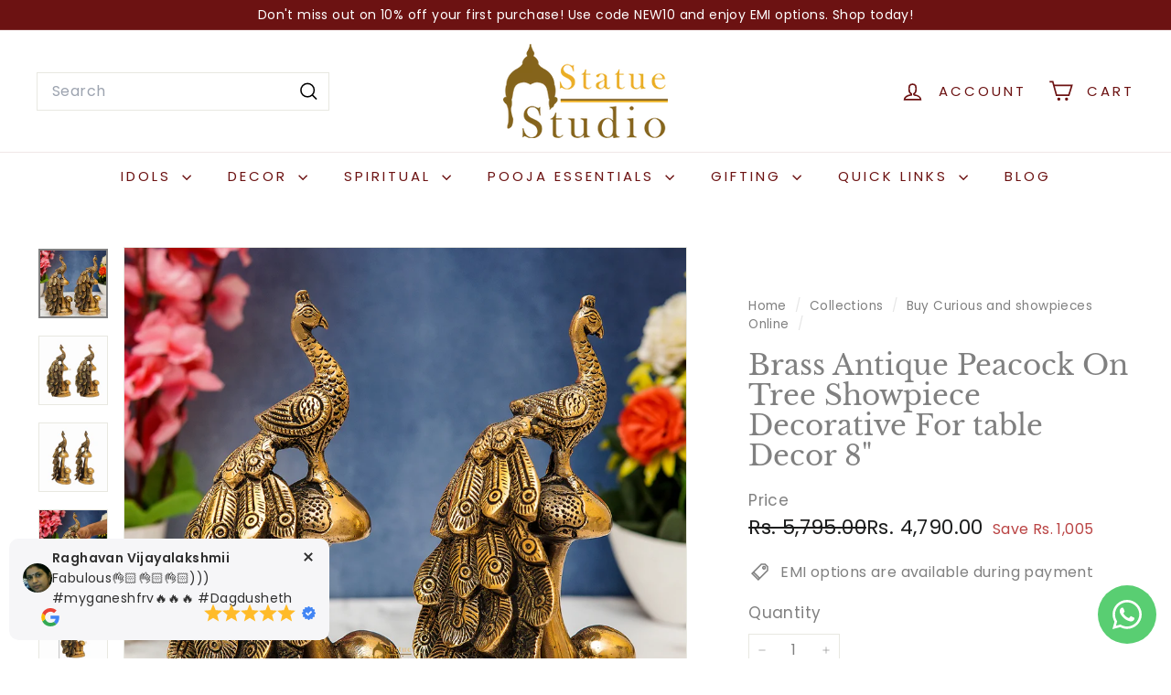

--- FILE ---
content_type: text/html; charset=utf-8
request_url: https://www.statuestudio.com/collections/curios-and-showpieces/products/brass-antique-peacock-on-tree-showpiece-decorative-for-table-decor-8
body_size: 53739
content:
<!doctype html>
<html class="no-js" lang="en" dir="ltr">
  <head>
    <meta name="facebook-domain-verification" content="y8zzeqky892naz815g9htjfx0g9ewb" />
    <meta charset="utf-8">
    <meta http-equiv="X-UA-Compatible" content="IE=edge,chrome=1">
    <meta name="viewport" content="width=device-width,initial-scale=1">
    <meta name="theme-color" content="#6c1212">
    <link rel="canonical" href="https://www.statuestudio.com/products/brass-antique-peacock-on-tree-showpiece-decorative-for-table-decor-8">
    <link rel="preconnect" href="https://fonts.shopifycdn.com" crossorigin>
    <link rel="dns-prefetch" href="https://ajax.googleapis.com">
    <link rel="dns-prefetch" href="https://maps.googleapis.com">
    <link rel="dns-prefetch" href="https://maps.gstatic.com"><link rel="shortcut icon" href="//www.statuestudio.com/cdn/shop/files/favicon-32x32_32x32.png?v=1677832485" type="image/png">
<title>Brass Antique Peacock On Tree Showpiece Decorative For table Decor 8&quot; &ndash; StatueStudio</title>
<meta name="description" content="Perfect Décor Showpiece">
<meta property="og:site_name" content="StatueStudio">
<meta property="og:url" content="https://www.statuestudio.com/products/brass-antique-peacock-on-tree-showpiece-decorative-for-table-decor-8">
<meta property="og:title" content="Brass Antique Peacock On Tree Showpiece Decorative For table Decor 8&quot;">
<meta property="og:type" content="product">
<meta property="og:description" content="Perfect Décor Showpiece"><meta property="og:image" content="http://www.statuestudio.com/cdn/shop/files/462342_C.jpg?v=1716804204">
  <meta property="og:image:secure_url" content="https://www.statuestudio.com/cdn/shop/files/462342_C.jpg?v=1716804204">
  <meta property="og:image:width" content="1500">
  <meta property="og:image:height" content="1500"><meta name="twitter:site" content="@">
<meta name="twitter:card" content="summary_large_image">
<meta name="twitter:title" content="Brass Antique Peacock On Tree Showpiece Decorative For table Decor 8"">
<meta name="twitter:description" content="Perfect Décor Showpiece">

<style data-shopify>@font-face {
  font-family: "Libre Baskerville";
  font-weight: 400;
  font-style: normal;
  font-display: swap;
  src: url("//www.statuestudio.com/cdn/fonts/libre_baskerville/librebaskerville_n4.2ec9ee517e3ce28d5f1e6c6e75efd8a97e59c189.woff2") format("woff2"),
       url("//www.statuestudio.com/cdn/fonts/libre_baskerville/librebaskerville_n4.323789551b85098885c8eccedfb1bd8f25f56007.woff") format("woff");
}

  @font-face {
  font-family: Poppins;
  font-weight: 400;
  font-style: normal;
  font-display: swap;
  src: url("//www.statuestudio.com/cdn/fonts/poppins/poppins_n4.0ba78fa5af9b0e1a374041b3ceaadf0a43b41362.woff2") format("woff2"),
       url("//www.statuestudio.com/cdn/fonts/poppins/poppins_n4.214741a72ff2596839fc9760ee7a770386cf16ca.woff") format("woff");
}


  @font-face {
  font-family: Poppins;
  font-weight: 600;
  font-style: normal;
  font-display: swap;
  src: url("//www.statuestudio.com/cdn/fonts/poppins/poppins_n6.aa29d4918bc243723d56b59572e18228ed0786f6.woff2") format("woff2"),
       url("//www.statuestudio.com/cdn/fonts/poppins/poppins_n6.5f815d845fe073750885d5b7e619ee00e8111208.woff") format("woff");
}

  @font-face {
  font-family: Poppins;
  font-weight: 400;
  font-style: italic;
  font-display: swap;
  src: url("//www.statuestudio.com/cdn/fonts/poppins/poppins_i4.846ad1e22474f856bd6b81ba4585a60799a9f5d2.woff2") format("woff2"),
       url("//www.statuestudio.com/cdn/fonts/poppins/poppins_i4.56b43284e8b52fc64c1fd271f289a39e8477e9ec.woff") format("woff");
}

  @font-face {
  font-family: Poppins;
  font-weight: 600;
  font-style: italic;
  font-display: swap;
  src: url("//www.statuestudio.com/cdn/fonts/poppins/poppins_i6.bb8044d6203f492888d626dafda3c2999253e8e9.woff2") format("woff2"),
       url("//www.statuestudio.com/cdn/fonts/poppins/poppins_i6.e233dec1a61b1e7dead9f920159eda42280a02c3.woff") format("woff");
}

</style><link href="//www.statuestudio.com/cdn/shop/t/7/assets/components.css?v=43712827778144619181740397266" rel="stylesheet" type="text/css" media="all" />

<style data-shopify>:root {
    --color-body: #ffffff;
    --color-body-alpha-005: rgba(255, 255, 255, 0.05);
    --color-body-dim: #f2f2f2;

    --color-border: #e8e8e1;

    --color-button-primary: #6c1212;
    --color-button-primary-light: #981919;
    --color-button-primary-dim: #560e0e;
    --color-button-primary-text: #ffffff;

    --color-cart-dot: #ba4444;
    --color-cart-dot-text: #fff;

    --color-footer: #ffffff;
    --color-footer-border: #e8e8e1;
    --color-footer-text: #242430;

    --color-link: #808080;

    --color-modal-bg: rgba(231, 231, 231, 0.6);

    --color-nav: #ffffff;
    --color-nav-search: #ffffff;
    --color-nav-text: #6c1212;

    --color-price: #1c1d1d;

    --color-sale-tag: #ba4444;
    --color-sale-tag-text: #ffffff;

    --color-scheme-1-text: #000000;
    --color-scheme-1-bg: #ffffff;
    --color-scheme-2-text: #812f2b;
    --color-scheme-2-bg: #fff9ea;
    --color-scheme-3-text: #fff6df;
    --color-scheme-3-bg: #56654e;

    --color-text-body: #808080;
    --color-text-body-alpha-005: rgba(128, 128, 128, 0.05);
    --color-text-body-alpha-008: rgba(128, 128, 128, 0.08);
    --color-text-savings: #ba4444;

    --color-toolbar: #6c1212;
    --color-toolbar-text: #ffffff;

    --url-ico-select: url(//www.statuestudio.com/cdn/shop/t/7/assets/ico-select.svg);
    --url-swirl-svg: url(//www.statuestudio.com/cdn/shop/t/7/assets/swirl.svg);

    --header-padding-bottom: 0;

    --page-top-padding: 35px;
    --page-narrow: 780px;
    --page-width-padding: 40px;
    --grid-gutter: 22px;
    --index-section-padding: 60px;
    --section-header-bottom: 40px;
    --collapsible-icon-width: 12px;

    --size-chart-margin: 30px 0;
    --size-chart-icon-margin: 5px;

    --newsletter-reminder-padding: 20px 30px 20px 25px;

    --text-frame-margin: 10px;

    /*Shop Pay Installments*/
    --color-body-text: #808080;
    --color-body: #ffffff;
    --color-bg: #ffffff;

    --type-header-primary: "Libre Baskerville";
    --type-header-fallback: serif;
    --type-header-size: 36px;
    --type-header-weight: 400;
    --type-header-line-height: 1.1;
    --type-header-spacing: 0.0em;

    
      --type-header-transform: none;
    

    --type-base-primary:Poppins;
    --type-base-fallback:sans-serif;
    --type-base-size: 16px;
    --type-base-weight: 400;
    --type-base-spacing: 0.025em;
    --type-base-line-height: 1.5;

    --color-small-image-bg: #ffffff;
    --color-small-image-bg-dark: #f7f7f7;
    --color-large-image-bg: #e7e7e7;
    --color-large-image-bg-light: #ffffff;

    --icon-stroke-width: 4px;
    --icon-stroke-line-join: miter;

    
      --button-radius: 0;
      --button-padding: 11px 20px;
    

    
      --roundness: 0;
    

    
      --grid-thickness: 0;
    

    --product-tile-margin: 0%;
    --collection-tile-margin: 0%;

    --swatch-size: 40px;

    
      --swatch-border-radius: 50%;
    
  }

  @media screen and (max-width: 768px) {
    :root {
      --page-top-padding: 15px;
      --page-narrow: 330px;
      --page-width-padding: 17px;
      --grid-gutter: 16px;
      --index-section-padding: 40px;
      --section-header-bottom: 25px;
      --collapsible-icon-width: 10px;
      --text-frame-margin: 7px;
      --type-base-size: 14px;

      
        --roundness: 0;
        --button-padding: 9px 17px;
      
    }
  }</style><link href="//www.statuestudio.com/cdn/shop/t/7/assets/overrides.css?v=22777653670148856341740397267" rel="stylesheet" type="text/css" media="all" />
<style data-shopify>:root {
        --product-grid-padding: 12px;
      }</style><script async crossorigin fetchpriority="high" src="/cdn/shopifycloud/importmap-polyfill/es-modules-shim.2.4.0.js"></script>
<script>
      document.documentElement.className = document.documentElement.className.replace('no-js', 'js');

      window.theme = window.theme || {};

      theme.settings = {
        themeName: 'Expanse',
        themeVersion: '6.1.0', // x-release-please-version
      };
    </script><script type="importmap">
{
  "imports": {
    "@archetype-themes/custom-elements/base-media": "//www.statuestudio.com/cdn/shop/t/7/assets/base-media.js?v=180215418933095669231740397266",
    "@archetype-themes/custom-elements/disclosure": "//www.statuestudio.com/cdn/shop/t/7/assets/disclosure.js?v=182459945533096787091740397266",
    "@archetype-themes/custom-elements/header-search": "//www.statuestudio.com/cdn/shop/t/7/assets/header-search.js?v=14790263600647437351740397267",
    "@archetype-themes/custom-elements/product-recommendations": "//www.statuestudio.com/cdn/shop/t/7/assets/product-recommendations.js?v=76410797257285949611740397267",
    "@archetype-themes/custom-elements/swatches": "//www.statuestudio.com/cdn/shop/t/7/assets/swatches.js?v=115748111205220542111740397268",
    "@archetype-themes/custom-elements/theme-element": "//www.statuestudio.com/cdn/shop/t/7/assets/theme-element.js?v=23783870107938227301740397268",
    "@archetype-themes/modules/cart-form": "//www.statuestudio.com/cdn/shop/t/7/assets/cart-form.js?v=112467115607385685851740397266",
    "@archetype-themes/modules/clone-footer": "//www.statuestudio.com/cdn/shop/t/7/assets/clone-footer.js?v=65189253863211222311740397266",
    "@archetype-themes/modules/collection-sidebar": "//www.statuestudio.com/cdn/shop/t/7/assets/collection-sidebar.js?v=1325888889692973131740397266",
    "@archetype-themes/modules/drawers": "//www.statuestudio.com/cdn/shop/t/7/assets/drawers.js?v=133655453772475736011740397266",
    "@archetype-themes/modules/modal": "//www.statuestudio.com/cdn/shop/t/7/assets/modal.js?v=158707362359803246971740397267",
    "@archetype-themes/modules/nav-dropdown": "//www.statuestudio.com/cdn/shop/t/7/assets/nav-dropdown.js?v=161891049847192907061740397267",
    "@archetype-themes/modules/photoswipe": "//www.statuestudio.com/cdn/shop/t/7/assets/photoswipe.js?v=26893319410327140681740397267",
    "@archetype-themes/modules/slideshow": "//www.statuestudio.com/cdn/shop/t/7/assets/slideshow.js?v=126977017077271715931740397268",
    "@archetype-themes/utils/a11y": "//www.statuestudio.com/cdn/shop/t/7/assets/a11y.js?v=42141139595583154601740397266",
    "@archetype-themes/utils/ajax-renderer": "//www.statuestudio.com/cdn/shop/t/7/assets/ajax-renderer.js?v=17957378971572593961740397266",
    "@archetype-themes/utils/currency": "//www.statuestudio.com/cdn/shop/t/7/assets/currency.js?v=93335643952206747231740397266",
    "@archetype-themes/utils/events": "//www.statuestudio.com/cdn/shop/t/7/assets/events.js?v=41484686344495800011740397266",
    "@archetype-themes/utils/product-loader": "//www.statuestudio.com/cdn/shop/t/7/assets/product-loader.js?v=71947287259713254281740397267",
    "@archetype-themes/utils/resource-loader": "//www.statuestudio.com/cdn/shop/t/7/assets/resource-loader.js?v=81301169148003274841740397267",
    "@archetype-themes/utils/storage": "//www.statuestudio.com/cdn/shop/t/7/assets/storage.js?v=165714144265540632071740397268",
    "@archetype-themes/utils/theme-editor-event-handler-mixin": "//www.statuestudio.com/cdn/shop/t/7/assets/theme-editor-event-handler-mixin.js?v=114462069356338668731740397268",
    "@archetype-themes/utils/utils": "//www.statuestudio.com/cdn/shop/t/7/assets/utils.js?v=117964846174238173191740397269",
    "@archetype-themes/vendors/flickity": "//www.statuestudio.com/cdn/shop/t/7/assets/flickity.js?v=180040601754775719741740397266",
    "@archetype-themes/vendors/flickity-fade": "//www.statuestudio.com/cdn/shop/t/7/assets/flickity-fade.js?v=7618156608010510071740397266",
    "@archetype-themes/vendors/in-view": "//www.statuestudio.com/cdn/shop/t/7/assets/in-view.js?v=158303221847540477331740397267",
    "@archetype-themes/vendors/photoswipe-ui-default.min": "//www.statuestudio.com/cdn/shop/t/7/assets/photoswipe-ui-default.min.js?v=153569421128418950921740397267",
    "@archetype-themes/vendors/photoswipe.min": "//www.statuestudio.com/cdn/shop/t/7/assets/photoswipe.min.js?v=159595140210348923361740397267",
    "components/add-to-cart": "//www.statuestudio.com/cdn/shop/t/7/assets/add-to-cart.js?v=157761415605003885381740397266",
    "components/announcement-bar": "//www.statuestudio.com/cdn/shop/t/7/assets/announcement-bar.js?v=121029201872210647121740397266",
    "components/block-buy-buttons": "//www.statuestudio.com/cdn/shop/t/7/assets/block-buy-buttons.js?v=56380689241029412871740397266",
    "components/block-price": "//www.statuestudio.com/cdn/shop/t/7/assets/block-price.js?v=174793000406617112591740397266",
    "components/block-variant-picker": "//www.statuestudio.com/cdn/shop/t/7/assets/block-variant-picker.js?v=100675464509634971691740397266",
    "components/cart-note": "//www.statuestudio.com/cdn/shop/t/7/assets/cart-note.js?v=56198602689862001351740397266",
    "components/close-cart": "//www.statuestudio.com/cdn/shop/t/7/assets/close-cart.js?v=122851508247342011791740397266",
    "components/collapsible": "//www.statuestudio.com/cdn/shop/t/7/assets/collapsible.js?v=177773173634684916621740397266",
    "components/collection-mobile-filters": "//www.statuestudio.com/cdn/shop/t/7/assets/collection-mobile-filters.js?v=141085733159431533581740397266",
    "components/gift-card-recipient-form": "//www.statuestudio.com/cdn/shop/t/7/assets/gift-card-recipient-form.js?v=25114532869471163621740397267",
    "components/header-cart-drawer": "//www.statuestudio.com/cdn/shop/t/7/assets/header-cart-drawer.js?v=10438076937880405391740397267",
    "components/header-drawer": "//www.statuestudio.com/cdn/shop/t/7/assets/header-drawer.js?v=12194218155632391321740397267",
    "components/header-mobile-nav": "//www.statuestudio.com/cdn/shop/t/7/assets/header-mobile-nav.js?v=77324086688366174111740397267",
    "components/header-nav": "//www.statuestudio.com/cdn/shop/t/7/assets/header-nav.js?v=134448756228213604281740397267",
    "components/item-grid": "//www.statuestudio.com/cdn/shop/t/7/assets/item-grid.js?v=109905781791598941741740397267",
    "components/map": "//www.statuestudio.com/cdn/shop/t/7/assets/map.js?v=113321260895345124881740397267",
    "components/model-media": "//www.statuestudio.com/cdn/shop/t/7/assets/model-media.js?v=72293555598817173731740397267",
    "components/newsletter-reminder": "//www.statuestudio.com/cdn/shop/t/7/assets/newsletter-reminder.js?v=35744343425145152751740397267",
    "components/parallax-image": "//www.statuestudio.com/cdn/shop/t/7/assets/parallax-image.js?v=59188309605188605141740397267",
    "components/predictive-search": "//www.statuestudio.com/cdn/shop/t/7/assets/predictive-search.js?v=165210660372665716981740397267",
    "components/price-range": "//www.statuestudio.com/cdn/shop/t/7/assets/price-range.js?v=87243038936141742371740397267",
    "components/product-images": "//www.statuestudio.com/cdn/shop/t/7/assets/product-images.js?v=101208797313625026491740397267",
    "components/product-inventory": "//www.statuestudio.com/cdn/shop/t/7/assets/product-inventory.js?v=69607211263097186841740397267",
    "components/quantity-selector": "//www.statuestudio.com/cdn/shop/t/7/assets/quantity-selector.js?v=29811676615099985201740397267",
    "components/quick-add": "//www.statuestudio.com/cdn/shop/t/7/assets/quick-add.js?v=112070224713420499361740397267",
    "components/quick-shop": "//www.statuestudio.com/cdn/shop/t/7/assets/quick-shop.js?v=169214600794817870211740397267",
    "components/rte": "//www.statuestudio.com/cdn/shop/t/7/assets/rte.js?v=175428553801475883871740397268",
    "components/section-advanced-accordion": "//www.statuestudio.com/cdn/shop/t/7/assets/section-advanced-accordion.js?v=172994900201510659141740397268",
    "components/section-age-verification-popup": "//www.statuestudio.com/cdn/shop/t/7/assets/section-age-verification-popup.js?v=133696332194319723851740397268",
    "components/section-background-image-text": "//www.statuestudio.com/cdn/shop/t/7/assets/section-background-image-text.js?v=21722524035606903071740397268",
    "components/section-collection-header": "//www.statuestudio.com/cdn/shop/t/7/assets/section-collection-header.js?v=38468508189529151931740397268",
    "components/section-countdown": "//www.statuestudio.com/cdn/shop/t/7/assets/section-countdown.js?v=75237863181774550081740397268",
    "components/section-footer": "//www.statuestudio.com/cdn/shop/t/7/assets/section-footer.js?v=148713697742347807881740397268",
    "components/section-header": "//www.statuestudio.com/cdn/shop/t/7/assets/section-header.js?v=146891184291599232001740397268",
    "components/section-hotspots": "//www.statuestudio.com/cdn/shop/t/7/assets/section-hotspots.js?v=123038301200020945031740397268",
    "components/section-image-compare": "//www.statuestudio.com/cdn/shop/t/7/assets/section-image-compare.js?v=84708806597935999591740397268",
    "components/section-main-addresses": "//www.statuestudio.com/cdn/shop/t/7/assets/section-main-addresses.js?v=38269558316828166111740397268",
    "components/section-main-cart": "//www.statuestudio.com/cdn/shop/t/7/assets/section-main-cart.js?v=104282612614769570861740397268",
    "components/section-main-login": "//www.statuestudio.com/cdn/shop/t/7/assets/section-main-login.js?v=141583384861984065451740397268",
    "components/section-more-products-vendor": "//www.statuestudio.com/cdn/shop/t/7/assets/section-more-products-vendor.js?v=139037179476081649891740397268",
    "components/section-newsletter-popup": "//www.statuestudio.com/cdn/shop/t/7/assets/section-newsletter-popup.js?v=14748164573072822331740397268",
    "components/section-password-header": "//www.statuestudio.com/cdn/shop/t/7/assets/section-password-header.js?v=180461259096248157561740397268",
    "components/section-recently-viewed": "//www.statuestudio.com/cdn/shop/t/7/assets/section-recently-viewed.js?v=55908193119123770971740397268",
    "components/section-testimonials": "//www.statuestudio.com/cdn/shop/t/7/assets/section-testimonials.js?v=1105492954700041671740397268",
    "components/store-availability": "//www.statuestudio.com/cdn/shop/t/7/assets/store-availability.js?v=3599424513449990531740397268",
    "components/theme-editor": "//www.statuestudio.com/cdn/shop/t/7/assets/theme-editor.js?v=7962243367912863361740397268",
    "components/toggle-cart": "//www.statuestudio.com/cdn/shop/t/7/assets/toggle-cart.js?v=38431333347854231931740397268",
    "components/toggle-menu": "//www.statuestudio.com/cdn/shop/t/7/assets/toggle-menu.js?v=184417730195572818991740397268",
    "components/toggle-search": "//www.statuestudio.com/cdn/shop/t/7/assets/toggle-search.js?v=152152935064256525541740397268",
    "components/tool-tip": "//www.statuestudio.com/cdn/shop/t/7/assets/tool-tip.js?v=111952048857288946281740397268",
    "components/tool-tip-trigger": "//www.statuestudio.com/cdn/shop/t/7/assets/tool-tip-trigger.js?v=51579085798980736711740397268",
    "components/variant-sku": "//www.statuestudio.com/cdn/shop/t/7/assets/variant-sku.js?v=181636493864733257641740397269",
    "components/video-media": "//www.statuestudio.com/cdn/shop/t/7/assets/video-media.js?v=117747228584985477391740397269",
    "nouislider": "//www.statuestudio.com/cdn/shop/t/7/assets/nouislider.js?v=100438778919154896961740397267"
  }
}
</script>
<script>
  if (!(HTMLScriptElement.supports && HTMLScriptElement.supports('importmap'))) {
    const el = document.createElement('script')
    el.async = true
    el.src = "//www.statuestudio.com/cdn/shop/t/7/assets/es-module-shims.min.js?v=3197203922110785981740397266"
    document.head.appendChild(el)
  }
</script>

<script type="module" src="//www.statuestudio.com/cdn/shop/t/7/assets/is-land.min.js?v=92343381495565747271740397267"></script>



<script type="module">
  try {
    const importMap = document.querySelector('script[type="importmap"]')
    const importMapJson = JSON.parse(importMap.textContent)
    const importMapModules = Object.values(importMapJson.imports)
    for (let i = 0; i < importMapModules.length; i++) {
      const link = document.createElement('link')
      link.rel = 'modulepreload'
      link.href = importMapModules[i]
      document.head.appendChild(link)
    }
  } catch (e) {
    console.error(e)
  }
</script>

<script>window.performance && window.performance.mark && window.performance.mark('shopify.content_for_header.start');</script><meta name="google-site-verification" content="PibZWUYcjUiCFKJidJrSaYuIhCkdVsQZcOEMU2nq9OE">
<meta id="shopify-digital-wallet" name="shopify-digital-wallet" content="/69696717110/digital_wallets/dialog">
<link rel="alternate" type="application/json+oembed" href="https://www.statuestudio.com/products/brass-antique-peacock-on-tree-showpiece-decorative-for-table-decor-8.oembed">
<script async="async" src="/checkouts/internal/preloads.js?locale=en-IN"></script>
<script id="shopify-features" type="application/json">{"accessToken":"732ad6517d71a5ae488e35507e4e134a","betas":["rich-media-storefront-analytics"],"domain":"www.statuestudio.com","predictiveSearch":true,"shopId":69696717110,"locale":"en"}</script>
<script>var Shopify = Shopify || {};
Shopify.shop = "statuestudioin.myshopify.com";
Shopify.locale = "en";
Shopify.currency = {"active":"INR","rate":"1.0"};
Shopify.country = "IN";
Shopify.theme = {"name":"Expanse 6.1.0","id":174756167990,"schema_name":"Expanse","schema_version":"6.1.0","theme_store_id":902,"role":"main"};
Shopify.theme.handle = "null";
Shopify.theme.style = {"id":null,"handle":null};
Shopify.cdnHost = "www.statuestudio.com/cdn";
Shopify.routes = Shopify.routes || {};
Shopify.routes.root = "/";</script>
<script type="module">!function(o){(o.Shopify=o.Shopify||{}).modules=!0}(window);</script>
<script>!function(o){function n(){var o=[];function n(){o.push(Array.prototype.slice.apply(arguments))}return n.q=o,n}var t=o.Shopify=o.Shopify||{};t.loadFeatures=n(),t.autoloadFeatures=n()}(window);</script>
<script id="shop-js-analytics" type="application/json">{"pageType":"product"}</script>
<script defer="defer" async type="module" src="//www.statuestudio.com/cdn/shopifycloud/shop-js/modules/v2/client.init-shop-cart-sync_WVOgQShq.en.esm.js"></script>
<script defer="defer" async type="module" src="//www.statuestudio.com/cdn/shopifycloud/shop-js/modules/v2/chunk.common_C_13GLB1.esm.js"></script>
<script defer="defer" async type="module" src="//www.statuestudio.com/cdn/shopifycloud/shop-js/modules/v2/chunk.modal_CLfMGd0m.esm.js"></script>
<script type="module">
  await import("//www.statuestudio.com/cdn/shopifycloud/shop-js/modules/v2/client.init-shop-cart-sync_WVOgQShq.en.esm.js");
await import("//www.statuestudio.com/cdn/shopifycloud/shop-js/modules/v2/chunk.common_C_13GLB1.esm.js");
await import("//www.statuestudio.com/cdn/shopifycloud/shop-js/modules/v2/chunk.modal_CLfMGd0m.esm.js");

  window.Shopify.SignInWithShop?.initShopCartSync?.({"fedCMEnabled":true,"windoidEnabled":true});

</script>
<script>(function() {
  var isLoaded = false;
  function asyncLoad() {
    if (isLoaded) return;
    isLoaded = true;
    var urls = ["https:\/\/cdn.nfcube.com\/instafeed-63832115b299257ab4ae59b0f28398bf.js?shop=statuestudioin.myshopify.com"];
    for (var i = 0; i < urls.length; i++) {
      var s = document.createElement('script');
      s.type = 'text/javascript';
      s.async = true;
      s.src = urls[i];
      var x = document.getElementsByTagName('script')[0];
      x.parentNode.insertBefore(s, x);
    }
  };
  if(window.attachEvent) {
    window.attachEvent('onload', asyncLoad);
  } else {
    window.addEventListener('load', asyncLoad, false);
  }
})();</script>
<script id="__st">var __st={"a":69696717110,"offset":19800,"reqid":"77a8b9ea-8beb-4c04-ade1-e50db5dc998f-1769689231","pageurl":"www.statuestudio.com\/collections\/curios-and-showpieces\/products\/brass-antique-peacock-on-tree-showpiece-decorative-for-table-decor-8","u":"e82d2f91e8c5","p":"product","rtyp":"product","rid":9426325831990};</script>
<script>window.ShopifyPaypalV4VisibilityTracking = true;</script>
<script id="captcha-bootstrap">!function(){'use strict';const t='contact',e='account',n='new_comment',o=[[t,t],['blogs',n],['comments',n],[t,'customer']],c=[[e,'customer_login'],[e,'guest_login'],[e,'recover_customer_password'],[e,'create_customer']],r=t=>t.map((([t,e])=>`form[action*='/${t}']:not([data-nocaptcha='true']) input[name='form_type'][value='${e}']`)).join(','),a=t=>()=>t?[...document.querySelectorAll(t)].map((t=>t.form)):[];function s(){const t=[...o],e=r(t);return a(e)}const i='password',u='form_key',d=['recaptcha-v3-token','g-recaptcha-response','h-captcha-response',i],f=()=>{try{return window.sessionStorage}catch{return}},m='__shopify_v',_=t=>t.elements[u];function p(t,e,n=!1){try{const o=window.sessionStorage,c=JSON.parse(o.getItem(e)),{data:r}=function(t){const{data:e,action:n}=t;return t[m]||n?{data:e,action:n}:{data:t,action:n}}(c);for(const[e,n]of Object.entries(r))t.elements[e]&&(t.elements[e].value=n);n&&o.removeItem(e)}catch(o){console.error('form repopulation failed',{error:o})}}const l='form_type',E='cptcha';function T(t){t.dataset[E]=!0}const w=window,h=w.document,L='Shopify',v='ce_forms',y='captcha';let A=!1;((t,e)=>{const n=(g='f06e6c50-85a8-45c8-87d0-21a2b65856fe',I='https://cdn.shopify.com/shopifycloud/storefront-forms-hcaptcha/ce_storefront_forms_captcha_hcaptcha.v1.5.2.iife.js',D={infoText:'Protected by hCaptcha',privacyText:'Privacy',termsText:'Terms'},(t,e,n)=>{const o=w[L][v],c=o.bindForm;if(c)return c(t,g,e,D).then(n);var r;o.q.push([[t,g,e,D],n]),r=I,A||(h.body.append(Object.assign(h.createElement('script'),{id:'captcha-provider',async:!0,src:r})),A=!0)});var g,I,D;w[L]=w[L]||{},w[L][v]=w[L][v]||{},w[L][v].q=[],w[L][y]=w[L][y]||{},w[L][y].protect=function(t,e){n(t,void 0,e),T(t)},Object.freeze(w[L][y]),function(t,e,n,w,h,L){const[v,y,A,g]=function(t,e,n){const i=e?o:[],u=t?c:[],d=[...i,...u],f=r(d),m=r(i),_=r(d.filter((([t,e])=>n.includes(e))));return[a(f),a(m),a(_),s()]}(w,h,L),I=t=>{const e=t.target;return e instanceof HTMLFormElement?e:e&&e.form},D=t=>v().includes(t);t.addEventListener('submit',(t=>{const e=I(t);if(!e)return;const n=D(e)&&!e.dataset.hcaptchaBound&&!e.dataset.recaptchaBound,o=_(e),c=g().includes(e)&&(!o||!o.value);(n||c)&&t.preventDefault(),c&&!n&&(function(t){try{if(!f())return;!function(t){const e=f();if(!e)return;const n=_(t);if(!n)return;const o=n.value;o&&e.removeItem(o)}(t);const e=Array.from(Array(32),(()=>Math.random().toString(36)[2])).join('');!function(t,e){_(t)||t.append(Object.assign(document.createElement('input'),{type:'hidden',name:u})),t.elements[u].value=e}(t,e),function(t,e){const n=f();if(!n)return;const o=[...t.querySelectorAll(`input[type='${i}']`)].map((({name:t})=>t)),c=[...d,...o],r={};for(const[a,s]of new FormData(t).entries())c.includes(a)||(r[a]=s);n.setItem(e,JSON.stringify({[m]:1,action:t.action,data:r}))}(t,e)}catch(e){console.error('failed to persist form',e)}}(e),e.submit())}));const S=(t,e)=>{t&&!t.dataset[E]&&(n(t,e.some((e=>e===t))),T(t))};for(const o of['focusin','change'])t.addEventListener(o,(t=>{const e=I(t);D(e)&&S(e,y())}));const B=e.get('form_key'),M=e.get(l),P=B&&M;t.addEventListener('DOMContentLoaded',(()=>{const t=y();if(P)for(const e of t)e.elements[l].value===M&&p(e,B);[...new Set([...A(),...v().filter((t=>'true'===t.dataset.shopifyCaptcha))])].forEach((e=>S(e,t)))}))}(h,new URLSearchParams(w.location.search),n,t,e,['guest_login'])})(!0,!0)}();</script>
<script integrity="sha256-4kQ18oKyAcykRKYeNunJcIwy7WH5gtpwJnB7kiuLZ1E=" data-source-attribution="shopify.loadfeatures" defer="defer" src="//www.statuestudio.com/cdn/shopifycloud/storefront/assets/storefront/load_feature-a0a9edcb.js" crossorigin="anonymous"></script>
<script data-source-attribution="shopify.dynamic_checkout.dynamic.init">var Shopify=Shopify||{};Shopify.PaymentButton=Shopify.PaymentButton||{isStorefrontPortableWallets:!0,init:function(){window.Shopify.PaymentButton.init=function(){};var t=document.createElement("script");t.src="https://www.statuestudio.com/cdn/shopifycloud/portable-wallets/latest/portable-wallets.en.js",t.type="module",document.head.appendChild(t)}};
</script>
<script data-source-attribution="shopify.dynamic_checkout.buyer_consent">
  function portableWalletsHideBuyerConsent(e){var t=document.getElementById("shopify-buyer-consent"),n=document.getElementById("shopify-subscription-policy-button");t&&n&&(t.classList.add("hidden"),t.setAttribute("aria-hidden","true"),n.removeEventListener("click",e))}function portableWalletsShowBuyerConsent(e){var t=document.getElementById("shopify-buyer-consent"),n=document.getElementById("shopify-subscription-policy-button");t&&n&&(t.classList.remove("hidden"),t.removeAttribute("aria-hidden"),n.addEventListener("click",e))}window.Shopify?.PaymentButton&&(window.Shopify.PaymentButton.hideBuyerConsent=portableWalletsHideBuyerConsent,window.Shopify.PaymentButton.showBuyerConsent=portableWalletsShowBuyerConsent);
</script>
<script>
  function portableWalletsCleanup(e){e&&e.src&&console.error("Failed to load portable wallets script "+e.src);var t=document.querySelectorAll("shopify-accelerated-checkout .shopify-payment-button__skeleton, shopify-accelerated-checkout-cart .wallet-cart-button__skeleton"),e=document.getElementById("shopify-buyer-consent");for(let e=0;e<t.length;e++)t[e].remove();e&&e.remove()}function portableWalletsNotLoadedAsModule(e){e instanceof ErrorEvent&&"string"==typeof e.message&&e.message.includes("import.meta")&&"string"==typeof e.filename&&e.filename.includes("portable-wallets")&&(window.removeEventListener("error",portableWalletsNotLoadedAsModule),window.Shopify.PaymentButton.failedToLoad=e,"loading"===document.readyState?document.addEventListener("DOMContentLoaded",window.Shopify.PaymentButton.init):window.Shopify.PaymentButton.init())}window.addEventListener("error",portableWalletsNotLoadedAsModule);
</script>

<script type="module" src="https://www.statuestudio.com/cdn/shopifycloud/portable-wallets/latest/portable-wallets.en.js" onError="portableWalletsCleanup(this)" crossorigin="anonymous"></script>
<script nomodule>
  document.addEventListener("DOMContentLoaded", portableWalletsCleanup);
</script>

<link id="shopify-accelerated-checkout-styles" rel="stylesheet" media="screen" href="https://www.statuestudio.com/cdn/shopifycloud/portable-wallets/latest/accelerated-checkout-backwards-compat.css" crossorigin="anonymous">
<style id="shopify-accelerated-checkout-cart">
        #shopify-buyer-consent {
  margin-top: 1em;
  display: inline-block;
  width: 100%;
}

#shopify-buyer-consent.hidden {
  display: none;
}

#shopify-subscription-policy-button {
  background: none;
  border: none;
  padding: 0;
  text-decoration: underline;
  font-size: inherit;
  cursor: pointer;
}

#shopify-subscription-policy-button::before {
  box-shadow: none;
}

      </style>

<script>window.performance && window.performance.mark && window.performance.mark('shopify.content_for_header.end');</script>

    <script src="//www.statuestudio.com/cdn/shop/t/7/assets/theme.js?v=113616480651186619411740397268" defer="defer"></script>
    <script>
window.oncontextmenu = function () { return false; }
</script>
  <!-- BEGIN app block: shopify://apps/whatsapp-button/blocks/app-embed-block/96d80a63-e860-4262-a001-8b82ac4d00e6 --><script>
    (function() {
        function asyncLoad() {
            var url = 'https://whatsapp-button.eazeapps.io/api/buttonInstallation/scriptTag?shopId=22118&v=1758648817';
            var s = document.createElement('script');
            s.type = 'text/javascript';
            s.async = true;
            s.src = url;
            var x = document.getElementsByTagName('script')[0];
            x.parentNode.insertBefore(s, x);
        };
        if(window.attachEvent) {
            window.attachEvent('onload', asyncLoad);
        } else {
            window.addEventListener('load', asyncLoad, false);
        }
    })();
</script>

<!-- END app block --><!-- BEGIN app block: shopify://apps/infinite-scroll/blocks/app-embed/a3bc84f2-5d30-48ba-bdd2-bc9edbc709f6 --><!-- BEGIN app snippet: app-embed -->

    

<script type="application/json" id="magepowapp-infinitescroll-loader" >
    <svg
      version="1.1"
      xmlns="http://www.w3.org/2000/svg"
      xmlns:xlink="http://www.w3.org/1999/xlink"
      x="0px"
      y="0px"
      width="50px"
      height="50px"
      viewBox="0 0 40 40"
      enable-background="new 0 0 40 40"
      xml:space="preserve"
    >
      <path opacity="1" fill="#ecb02d" d="M20.201,5.169c-8.254,0-14.946,6.692-14.946,14.946c0,8.255,6.692,14.946,14.946,14.946
        s14.946-6.691,14.946-14.946C35.146,11.861,28.455,5.169,20.201,5.169z M20.201,31.749c-6.425,0-11.634-5.208-11.634-11.634
        c0-6.425,5.209-11.634,11.634-11.634c6.425,0,11.633,5.209,11.633,11.634C31.834,26.541,26.626,31.749,20.201,31.749z"/>
      <path fill="#ffffff" d="M26.013,10.047l1.654-2.866c-2.198-1.272-4.743-2.012-7.466-2.012h0v3.312h0
        C22.32,8.481,24.301,9.057,26.013,10.047z">
        <animateTransform attributeType="xml"
          attributeName="transform"
          type="rotate"
          from="0 20 20"
          to="360 20 20"
          dur="0.5s"
          repeatCount="indefinite"/>
        </path>
    </svg>
  </script><script
  type="application/json"
  id="magepowapps-infinitescroll-settings"
  data-loading="https://cdn.shopify.com/extensions/019b0946-8238-7b29-a39c-7bd6fa4def81/app-e-xtension-138/assets/loader.svg"
  data-asset-css="https://cdn.shopify.com/extensions/019b0946-8238-7b29-a39c-7bd6fa4def81/app-e-xtension-138/assets/infinitescroll.min.css"
  data-page_type="product"
  data-item-count="0"
  data-plan="1"
>
  {"autoLink":true,"offset":-1,"font_size":1,"borderSize":1,"borderRadius":5,"imageMaxWidth":100,"circleColor":"#ecb02d","backgroundButtonLoadmore":"#efefef","borderColor":"#85641b","textLoadmoreColor":"","textLoadingColor":"#85641b","colorArrowBacktotop":"#85641b","backgroundBacktotop":"#ffffff","prevMoreButtonText":"","loadingText":"Loading ...","loadMoreButtonText":"Load More","container":"","item":"","pagination":"","custom_css":""}
</script>
<script
  class="x-magepow-init"
  type="application/json"
  data-infinitescroll="https://cdn.shopify.com/extensions/019b0946-8238-7b29-a39c-7bd6fa4def81/app-e-xtension-138/assets/infinitescroll.min.js"
></script>
<style data-shopify>
  :root{
  --ias-border-width: 1px;
  --ias-border-color: #85641b;
  --ias-border-radius: 5px;
  --ias-bg-loadmore-color: #efefef;
  --ias-bg-backtotop-color: #ffffff;
  --ias-arrow-border-color: #85641b;
  }
  .ias-trigger, .ias-spinner, .ias-noneleft, .ias-text {font-size: 1em;}
  .ias-trigger .load-more {}
  .ias-spinner span em {color: #85641b;}
  .ias-noneleft {}
  .ias-noneleft .load-end {}
  .ias-spinner img {
    max-width: 100%;
  }
  
</style>
<!-- END app snippet --><!-- END app block --><script src="https://cdn.shopify.com/extensions/019b0946-8238-7b29-a39c-7bd6fa4def81/app-e-xtension-138/assets/script.min.js" type="text/javascript" defer="defer"></script>
<link href="https://monorail-edge.shopifysvc.com" rel="dns-prefetch">
<script>(function(){if ("sendBeacon" in navigator && "performance" in window) {try {var session_token_from_headers = performance.getEntriesByType('navigation')[0].serverTiming.find(x => x.name == '_s').description;} catch {var session_token_from_headers = undefined;}var session_cookie_matches = document.cookie.match(/_shopify_s=([^;]*)/);var session_token_from_cookie = session_cookie_matches && session_cookie_matches.length === 2 ? session_cookie_matches[1] : "";var session_token = session_token_from_headers || session_token_from_cookie || "";function handle_abandonment_event(e) {var entries = performance.getEntries().filter(function(entry) {return /monorail-edge.shopifysvc.com/.test(entry.name);});if (!window.abandonment_tracked && entries.length === 0) {window.abandonment_tracked = true;var currentMs = Date.now();var navigation_start = performance.timing.navigationStart;var payload = {shop_id: 69696717110,url: window.location.href,navigation_start,duration: currentMs - navigation_start,session_token,page_type: "product"};window.navigator.sendBeacon("https://monorail-edge.shopifysvc.com/v1/produce", JSON.stringify({schema_id: "online_store_buyer_site_abandonment/1.1",payload: payload,metadata: {event_created_at_ms: currentMs,event_sent_at_ms: currentMs}}));}}window.addEventListener('pagehide', handle_abandonment_event);}}());</script>
<script id="web-pixels-manager-setup">(function e(e,d,r,n,o){if(void 0===o&&(o={}),!Boolean(null===(a=null===(i=window.Shopify)||void 0===i?void 0:i.analytics)||void 0===a?void 0:a.replayQueue)){var i,a;window.Shopify=window.Shopify||{};var t=window.Shopify;t.analytics=t.analytics||{};var s=t.analytics;s.replayQueue=[],s.publish=function(e,d,r){return s.replayQueue.push([e,d,r]),!0};try{self.performance.mark("wpm:start")}catch(e){}var l=function(){var e={modern:/Edge?\/(1{2}[4-9]|1[2-9]\d|[2-9]\d{2}|\d{4,})\.\d+(\.\d+|)|Firefox\/(1{2}[4-9]|1[2-9]\d|[2-9]\d{2}|\d{4,})\.\d+(\.\d+|)|Chrom(ium|e)\/(9{2}|\d{3,})\.\d+(\.\d+|)|(Maci|X1{2}).+ Version\/(15\.\d+|(1[6-9]|[2-9]\d|\d{3,})\.\d+)([,.]\d+|)( \(\w+\)|)( Mobile\/\w+|) Safari\/|Chrome.+OPR\/(9{2}|\d{3,})\.\d+\.\d+|(CPU[ +]OS|iPhone[ +]OS|CPU[ +]iPhone|CPU IPhone OS|CPU iPad OS)[ +]+(15[._]\d+|(1[6-9]|[2-9]\d|\d{3,})[._]\d+)([._]\d+|)|Android:?[ /-](13[3-9]|1[4-9]\d|[2-9]\d{2}|\d{4,})(\.\d+|)(\.\d+|)|Android.+Firefox\/(13[5-9]|1[4-9]\d|[2-9]\d{2}|\d{4,})\.\d+(\.\d+|)|Android.+Chrom(ium|e)\/(13[3-9]|1[4-9]\d|[2-9]\d{2}|\d{4,})\.\d+(\.\d+|)|SamsungBrowser\/([2-9]\d|\d{3,})\.\d+/,legacy:/Edge?\/(1[6-9]|[2-9]\d|\d{3,})\.\d+(\.\d+|)|Firefox\/(5[4-9]|[6-9]\d|\d{3,})\.\d+(\.\d+|)|Chrom(ium|e)\/(5[1-9]|[6-9]\d|\d{3,})\.\d+(\.\d+|)([\d.]+$|.*Safari\/(?![\d.]+ Edge\/[\d.]+$))|(Maci|X1{2}).+ Version\/(10\.\d+|(1[1-9]|[2-9]\d|\d{3,})\.\d+)([,.]\d+|)( \(\w+\)|)( Mobile\/\w+|) Safari\/|Chrome.+OPR\/(3[89]|[4-9]\d|\d{3,})\.\d+\.\d+|(CPU[ +]OS|iPhone[ +]OS|CPU[ +]iPhone|CPU IPhone OS|CPU iPad OS)[ +]+(10[._]\d+|(1[1-9]|[2-9]\d|\d{3,})[._]\d+)([._]\d+|)|Android:?[ /-](13[3-9]|1[4-9]\d|[2-9]\d{2}|\d{4,})(\.\d+|)(\.\d+|)|Mobile Safari.+OPR\/([89]\d|\d{3,})\.\d+\.\d+|Android.+Firefox\/(13[5-9]|1[4-9]\d|[2-9]\d{2}|\d{4,})\.\d+(\.\d+|)|Android.+Chrom(ium|e)\/(13[3-9]|1[4-9]\d|[2-9]\d{2}|\d{4,})\.\d+(\.\d+|)|Android.+(UC? ?Browser|UCWEB|U3)[ /]?(15\.([5-9]|\d{2,})|(1[6-9]|[2-9]\d|\d{3,})\.\d+)\.\d+|SamsungBrowser\/(5\.\d+|([6-9]|\d{2,})\.\d+)|Android.+MQ{2}Browser\/(14(\.(9|\d{2,})|)|(1[5-9]|[2-9]\d|\d{3,})(\.\d+|))(\.\d+|)|K[Aa][Ii]OS\/(3\.\d+|([4-9]|\d{2,})\.\d+)(\.\d+|)/},d=e.modern,r=e.legacy,n=navigator.userAgent;return n.match(d)?"modern":n.match(r)?"legacy":"unknown"}(),u="modern"===l?"modern":"legacy",c=(null!=n?n:{modern:"",legacy:""})[u],f=function(e){return[e.baseUrl,"/wpm","/b",e.hashVersion,"modern"===e.buildTarget?"m":"l",".js"].join("")}({baseUrl:d,hashVersion:r,buildTarget:u}),m=function(e){var d=e.version,r=e.bundleTarget,n=e.surface,o=e.pageUrl,i=e.monorailEndpoint;return{emit:function(e){var a=e.status,t=e.errorMsg,s=(new Date).getTime(),l=JSON.stringify({metadata:{event_sent_at_ms:s},events:[{schema_id:"web_pixels_manager_load/3.1",payload:{version:d,bundle_target:r,page_url:o,status:a,surface:n,error_msg:t},metadata:{event_created_at_ms:s}}]});if(!i)return console&&console.warn&&console.warn("[Web Pixels Manager] No Monorail endpoint provided, skipping logging."),!1;try{return self.navigator.sendBeacon.bind(self.navigator)(i,l)}catch(e){}var u=new XMLHttpRequest;try{return u.open("POST",i,!0),u.setRequestHeader("Content-Type","text/plain"),u.send(l),!0}catch(e){return console&&console.warn&&console.warn("[Web Pixels Manager] Got an unhandled error while logging to Monorail."),!1}}}}({version:r,bundleTarget:l,surface:e.surface,pageUrl:self.location.href,monorailEndpoint:e.monorailEndpoint});try{o.browserTarget=l,function(e){var d=e.src,r=e.async,n=void 0===r||r,o=e.onload,i=e.onerror,a=e.sri,t=e.scriptDataAttributes,s=void 0===t?{}:t,l=document.createElement("script"),u=document.querySelector("head"),c=document.querySelector("body");if(l.async=n,l.src=d,a&&(l.integrity=a,l.crossOrigin="anonymous"),s)for(var f in s)if(Object.prototype.hasOwnProperty.call(s,f))try{l.dataset[f]=s[f]}catch(e){}if(o&&l.addEventListener("load",o),i&&l.addEventListener("error",i),u)u.appendChild(l);else{if(!c)throw new Error("Did not find a head or body element to append the script");c.appendChild(l)}}({src:f,async:!0,onload:function(){if(!function(){var e,d;return Boolean(null===(d=null===(e=window.Shopify)||void 0===e?void 0:e.analytics)||void 0===d?void 0:d.initialized)}()){var d=window.webPixelsManager.init(e)||void 0;if(d){var r=window.Shopify.analytics;r.replayQueue.forEach((function(e){var r=e[0],n=e[1],o=e[2];d.publishCustomEvent(r,n,o)})),r.replayQueue=[],r.publish=d.publishCustomEvent,r.visitor=d.visitor,r.initialized=!0}}},onerror:function(){return m.emit({status:"failed",errorMsg:"".concat(f," has failed to load")})},sri:function(e){var d=/^sha384-[A-Za-z0-9+/=]+$/;return"string"==typeof e&&d.test(e)}(c)?c:"",scriptDataAttributes:o}),m.emit({status:"loading"})}catch(e){m.emit({status:"failed",errorMsg:(null==e?void 0:e.message)||"Unknown error"})}}})({shopId: 69696717110,storefrontBaseUrl: "https://www.statuestudio.com",extensionsBaseUrl: "https://extensions.shopifycdn.com/cdn/shopifycloud/web-pixels-manager",monorailEndpoint: "https://monorail-edge.shopifysvc.com/unstable/produce_batch",surface: "storefront-renderer",enabledBetaFlags: ["2dca8a86"],webPixelsConfigList: [{"id":"817398070","configuration":"{\"config\":\"{\\\"google_tag_ids\\\":[\\\"G-734PK10BTM\\\",\\\"AW-934763031\\\",\\\"GT-NN66VLR\\\"],\\\"target_country\\\":\\\"IN\\\",\\\"gtag_events\\\":[{\\\"type\\\":\\\"begin_checkout\\\",\\\"action_label\\\":[\\\"G-734PK10BTM\\\",\\\"AW-934763031\\\/MQ8TCMSF4b0aEJe03b0D\\\"]},{\\\"type\\\":\\\"search\\\",\\\"action_label\\\":[\\\"G-734PK10BTM\\\",\\\"AW-934763031\\\/_pwWCNCF4b0aEJe03b0D\\\"]},{\\\"type\\\":\\\"view_item\\\",\\\"action_label\\\":[\\\"G-734PK10BTM\\\",\\\"AW-934763031\\\/SDu6CM2F4b0aEJe03b0D\\\",\\\"MC-HVJR26X6MC\\\"]},{\\\"type\\\":\\\"purchase\\\",\\\"action_label\\\":[\\\"G-734PK10BTM\\\",\\\"AW-934763031\\\/M5QjCPP74L0aEJe03b0D\\\",\\\"MC-HVJR26X6MC\\\"]},{\\\"type\\\":\\\"page_view\\\",\\\"action_label\\\":[\\\"G-734PK10BTM\\\",\\\"AW-934763031\\\/0EhrCMqF4b0aEJe03b0D\\\",\\\"MC-HVJR26X6MC\\\"]},{\\\"type\\\":\\\"add_payment_info\\\",\\\"action_label\\\":[\\\"G-734PK10BTM\\\",\\\"AW-934763031\\\/5axkCNOF4b0aEJe03b0D\\\"]},{\\\"type\\\":\\\"add_to_cart\\\",\\\"action_label\\\":[\\\"G-734PK10BTM\\\",\\\"AW-934763031\\\/8ey-CMeF4b0aEJe03b0D\\\"]}],\\\"enable_monitoring_mode\\\":false}\"}","eventPayloadVersion":"v1","runtimeContext":"OPEN","scriptVersion":"b2a88bafab3e21179ed38636efcd8a93","type":"APP","apiClientId":1780363,"privacyPurposes":[],"dataSharingAdjustments":{"protectedCustomerApprovalScopes":["read_customer_address","read_customer_email","read_customer_name","read_customer_personal_data","read_customer_phone"]}},{"id":"259653942","configuration":"{\"pixel_id\":\"944813933521194\",\"pixel_type\":\"facebook_pixel\",\"metaapp_system_user_token\":\"-\"}","eventPayloadVersion":"v1","runtimeContext":"OPEN","scriptVersion":"ca16bc87fe92b6042fbaa3acc2fbdaa6","type":"APP","apiClientId":2329312,"privacyPurposes":["ANALYTICS","MARKETING","SALE_OF_DATA"],"dataSharingAdjustments":{"protectedCustomerApprovalScopes":["read_customer_address","read_customer_email","read_customer_name","read_customer_personal_data","read_customer_phone"]}},{"id":"shopify-app-pixel","configuration":"{}","eventPayloadVersion":"v1","runtimeContext":"STRICT","scriptVersion":"0450","apiClientId":"shopify-pixel","type":"APP","privacyPurposes":["ANALYTICS","MARKETING"]},{"id":"shopify-custom-pixel","eventPayloadVersion":"v1","runtimeContext":"LAX","scriptVersion":"0450","apiClientId":"shopify-pixel","type":"CUSTOM","privacyPurposes":["ANALYTICS","MARKETING"]}],isMerchantRequest: false,initData: {"shop":{"name":"StatueStudio","paymentSettings":{"currencyCode":"INR"},"myshopifyDomain":"statuestudioin.myshopify.com","countryCode":"IN","storefrontUrl":"https:\/\/www.statuestudio.com"},"customer":null,"cart":null,"checkout":null,"productVariants":[{"price":{"amount":4790.0,"currencyCode":"INR"},"product":{"title":"Brass Antique Peacock On Tree Showpiece Decorative For table Decor 8\"","vendor":"vendor-unknown","id":"9426325831990","untranslatedTitle":"Brass Antique Peacock On Tree Showpiece Decorative For table Decor 8\"","url":"\/products\/brass-antique-peacock-on-tree-showpiece-decorative-for-table-decor-8","type":"Decor"},"id":"49043830866230","image":{"src":"\/\/www.statuestudio.com\/cdn\/shop\/files\/462342_C.jpg?v=1716804204"},"sku":"462342","title":"Default Title","untranslatedTitle":"Default Title"}],"purchasingCompany":null},},"https://www.statuestudio.com/cdn","1d2a099fw23dfb22ep557258f5m7a2edbae",{"modern":"","legacy":""},{"shopId":"69696717110","storefrontBaseUrl":"https:\/\/www.statuestudio.com","extensionBaseUrl":"https:\/\/extensions.shopifycdn.com\/cdn\/shopifycloud\/web-pixels-manager","surface":"storefront-renderer","enabledBetaFlags":"[\"2dca8a86\"]","isMerchantRequest":"false","hashVersion":"1d2a099fw23dfb22ep557258f5m7a2edbae","publish":"custom","events":"[[\"page_viewed\",{}],[\"product_viewed\",{\"productVariant\":{\"price\":{\"amount\":4790.0,\"currencyCode\":\"INR\"},\"product\":{\"title\":\"Brass Antique Peacock On Tree Showpiece Decorative For table Decor 8\\\"\",\"vendor\":\"vendor-unknown\",\"id\":\"9426325831990\",\"untranslatedTitle\":\"Brass Antique Peacock On Tree Showpiece Decorative For table Decor 8\\\"\",\"url\":\"\/products\/brass-antique-peacock-on-tree-showpiece-decorative-for-table-decor-8\",\"type\":\"Decor\"},\"id\":\"49043830866230\",\"image\":{\"src\":\"\/\/www.statuestudio.com\/cdn\/shop\/files\/462342_C.jpg?v=1716804204\"},\"sku\":\"462342\",\"title\":\"Default Title\",\"untranslatedTitle\":\"Default Title\"}}]]"});</script><script>
  window.ShopifyAnalytics = window.ShopifyAnalytics || {};
  window.ShopifyAnalytics.meta = window.ShopifyAnalytics.meta || {};
  window.ShopifyAnalytics.meta.currency = 'INR';
  var meta = {"product":{"id":9426325831990,"gid":"gid:\/\/shopify\/Product\/9426325831990","vendor":"vendor-unknown","type":"Decor","handle":"brass-antique-peacock-on-tree-showpiece-decorative-for-table-decor-8","variants":[{"id":49043830866230,"price":479000,"name":"Brass Antique Peacock On Tree Showpiece Decorative For table Decor 8\"","public_title":null,"sku":"462342"}],"remote":false},"page":{"pageType":"product","resourceType":"product","resourceId":9426325831990,"requestId":"77a8b9ea-8beb-4c04-ade1-e50db5dc998f-1769689231"}};
  for (var attr in meta) {
    window.ShopifyAnalytics.meta[attr] = meta[attr];
  }
</script>
<script class="analytics">
  (function () {
    var customDocumentWrite = function(content) {
      var jquery = null;

      if (window.jQuery) {
        jquery = window.jQuery;
      } else if (window.Checkout && window.Checkout.$) {
        jquery = window.Checkout.$;
      }

      if (jquery) {
        jquery('body').append(content);
      }
    };

    var hasLoggedConversion = function(token) {
      if (token) {
        return document.cookie.indexOf('loggedConversion=' + token) !== -1;
      }
      return false;
    }

    var setCookieIfConversion = function(token) {
      if (token) {
        var twoMonthsFromNow = new Date(Date.now());
        twoMonthsFromNow.setMonth(twoMonthsFromNow.getMonth() + 2);

        document.cookie = 'loggedConversion=' + token + '; expires=' + twoMonthsFromNow;
      }
    }

    var trekkie = window.ShopifyAnalytics.lib = window.trekkie = window.trekkie || [];
    if (trekkie.integrations) {
      return;
    }
    trekkie.methods = [
      'identify',
      'page',
      'ready',
      'track',
      'trackForm',
      'trackLink'
    ];
    trekkie.factory = function(method) {
      return function() {
        var args = Array.prototype.slice.call(arguments);
        args.unshift(method);
        trekkie.push(args);
        return trekkie;
      };
    };
    for (var i = 0; i < trekkie.methods.length; i++) {
      var key = trekkie.methods[i];
      trekkie[key] = trekkie.factory(key);
    }
    trekkie.load = function(config) {
      trekkie.config = config || {};
      trekkie.config.initialDocumentCookie = document.cookie;
      var first = document.getElementsByTagName('script')[0];
      var script = document.createElement('script');
      script.type = 'text/javascript';
      script.onerror = function(e) {
        var scriptFallback = document.createElement('script');
        scriptFallback.type = 'text/javascript';
        scriptFallback.onerror = function(error) {
                var Monorail = {
      produce: function produce(monorailDomain, schemaId, payload) {
        var currentMs = new Date().getTime();
        var event = {
          schema_id: schemaId,
          payload: payload,
          metadata: {
            event_created_at_ms: currentMs,
            event_sent_at_ms: currentMs
          }
        };
        return Monorail.sendRequest("https://" + monorailDomain + "/v1/produce", JSON.stringify(event));
      },
      sendRequest: function sendRequest(endpointUrl, payload) {
        // Try the sendBeacon API
        if (window && window.navigator && typeof window.navigator.sendBeacon === 'function' && typeof window.Blob === 'function' && !Monorail.isIos12()) {
          var blobData = new window.Blob([payload], {
            type: 'text/plain'
          });

          if (window.navigator.sendBeacon(endpointUrl, blobData)) {
            return true;
          } // sendBeacon was not successful

        } // XHR beacon

        var xhr = new XMLHttpRequest();

        try {
          xhr.open('POST', endpointUrl);
          xhr.setRequestHeader('Content-Type', 'text/plain');
          xhr.send(payload);
        } catch (e) {
          console.log(e);
        }

        return false;
      },
      isIos12: function isIos12() {
        return window.navigator.userAgent.lastIndexOf('iPhone; CPU iPhone OS 12_') !== -1 || window.navigator.userAgent.lastIndexOf('iPad; CPU OS 12_') !== -1;
      }
    };
    Monorail.produce('monorail-edge.shopifysvc.com',
      'trekkie_storefront_load_errors/1.1',
      {shop_id: 69696717110,
      theme_id: 174756167990,
      app_name: "storefront",
      context_url: window.location.href,
      source_url: "//www.statuestudio.com/cdn/s/trekkie.storefront.a804e9514e4efded663580eddd6991fcc12b5451.min.js"});

        };
        scriptFallback.async = true;
        scriptFallback.src = '//www.statuestudio.com/cdn/s/trekkie.storefront.a804e9514e4efded663580eddd6991fcc12b5451.min.js';
        first.parentNode.insertBefore(scriptFallback, first);
      };
      script.async = true;
      script.src = '//www.statuestudio.com/cdn/s/trekkie.storefront.a804e9514e4efded663580eddd6991fcc12b5451.min.js';
      first.parentNode.insertBefore(script, first);
    };
    trekkie.load(
      {"Trekkie":{"appName":"storefront","development":false,"defaultAttributes":{"shopId":69696717110,"isMerchantRequest":null,"themeId":174756167990,"themeCityHash":"9500165465966430493","contentLanguage":"en","currency":"INR","eventMetadataId":"46c949d9-2ff3-4c65-b480-30b39360e71e"},"isServerSideCookieWritingEnabled":true,"monorailRegion":"shop_domain","enabledBetaFlags":["65f19447","b5387b81"]},"Session Attribution":{},"S2S":{"facebookCapiEnabled":true,"source":"trekkie-storefront-renderer","apiClientId":580111}}
    );

    var loaded = false;
    trekkie.ready(function() {
      if (loaded) return;
      loaded = true;

      window.ShopifyAnalytics.lib = window.trekkie;

      var originalDocumentWrite = document.write;
      document.write = customDocumentWrite;
      try { window.ShopifyAnalytics.merchantGoogleAnalytics.call(this); } catch(error) {};
      document.write = originalDocumentWrite;

      window.ShopifyAnalytics.lib.page(null,{"pageType":"product","resourceType":"product","resourceId":9426325831990,"requestId":"77a8b9ea-8beb-4c04-ade1-e50db5dc998f-1769689231","shopifyEmitted":true});

      var match = window.location.pathname.match(/checkouts\/(.+)\/(thank_you|post_purchase)/)
      var token = match? match[1]: undefined;
      if (!hasLoggedConversion(token)) {
        setCookieIfConversion(token);
        window.ShopifyAnalytics.lib.track("Viewed Product",{"currency":"INR","variantId":49043830866230,"productId":9426325831990,"productGid":"gid:\/\/shopify\/Product\/9426325831990","name":"Brass Antique Peacock On Tree Showpiece Decorative For table Decor 8\"","price":"4790.00","sku":"462342","brand":"vendor-unknown","variant":null,"category":"Decor","nonInteraction":true,"remote":false},undefined,undefined,{"shopifyEmitted":true});
      window.ShopifyAnalytics.lib.track("monorail:\/\/trekkie_storefront_viewed_product\/1.1",{"currency":"INR","variantId":49043830866230,"productId":9426325831990,"productGid":"gid:\/\/shopify\/Product\/9426325831990","name":"Brass Antique Peacock On Tree Showpiece Decorative For table Decor 8\"","price":"4790.00","sku":"462342","brand":"vendor-unknown","variant":null,"category":"Decor","nonInteraction":true,"remote":false,"referer":"https:\/\/www.statuestudio.com\/collections\/curios-and-showpieces\/products\/brass-antique-peacock-on-tree-showpiece-decorative-for-table-decor-8"});
      }
    });


        var eventsListenerScript = document.createElement('script');
        eventsListenerScript.async = true;
        eventsListenerScript.src = "//www.statuestudio.com/cdn/shopifycloud/storefront/assets/shop_events_listener-3da45d37.js";
        document.getElementsByTagName('head')[0].appendChild(eventsListenerScript);

})();</script>
  <script>
  if (!window.ga || (window.ga && typeof window.ga !== 'function')) {
    window.ga = function ga() {
      (window.ga.q = window.ga.q || []).push(arguments);
      if (window.Shopify && window.Shopify.analytics && typeof window.Shopify.analytics.publish === 'function') {
        window.Shopify.analytics.publish("ga_stub_called", {}, {sendTo: "google_osp_migration"});
      }
      console.error("Shopify's Google Analytics stub called with:", Array.from(arguments), "\nSee https://help.shopify.com/manual/promoting-marketing/pixels/pixel-migration#google for more information.");
    };
    if (window.Shopify && window.Shopify.analytics && typeof window.Shopify.analytics.publish === 'function') {
      window.Shopify.analytics.publish("ga_stub_initialized", {}, {sendTo: "google_osp_migration"});
    }
  }
</script>
<script
  defer
  src="https://www.statuestudio.com/cdn/shopifycloud/perf-kit/shopify-perf-kit-3.1.0.min.js"
  data-application="storefront-renderer"
  data-shop-id="69696717110"
  data-render-region="gcp-us-central1"
  data-page-type="product"
  data-theme-instance-id="174756167990"
  data-theme-name="Expanse"
  data-theme-version="6.1.0"
  data-monorail-region="shop_domain"
  data-resource-timing-sampling-rate="10"
  data-shs="true"
  data-shs-beacon="true"
  data-shs-export-with-fetch="true"
  data-shs-logs-sample-rate="1"
  data-shs-beacon-endpoint="https://www.statuestudio.com/api/collect"
></script>
</head>

  <body
    class="template-product"
    data-button_style="square"
    data-edges=""
    data-type_header_capitalize="false"
    data-swatch_style="round"
    data-grid-style="grey-square"
  >
    <a class="in-page-link visually-hidden skip-link" href="#MainContent">Skip to content</a>

    <div id="PageContainer" class="page-container">
      <div class="transition-body"><!-- BEGIN sections: header-group -->
<div id="shopify-section-sections--23952708010294__toolbar" class="shopify-section shopify-section-group-header-group toolbar-section">
<section>
  <div class="toolbar">
    <div class="page-width">
      <div class="toolbar__content">

  <div class="toolbar__item toolbar__item--announcements">
    <div class="announcement-bar text-center">
      <div class="slideshow-wrapper">
        <button type="button" class="visually-hidden slideshow__pause" data-id="sections--23952708010294__toolbar" aria-live="polite">
          <span class="slideshow__pause-stop">
            


<svg
  xmlns="http://www.w3.org/2000/svg"
  aria-hidden="true"
  focusable="false"
  role="presentation"
  class="icon icon-pause"
  viewbox="0 0 10 13"
  fill="currentColor"
  width="20"
  height="20"
>
  <path fill-rule="evenodd" d="M0 0h3v13H0zm7 0h3v13H7z" />
</svg>


            <span class="icon__fallback-text visually-hidden">
              


Pause slideshow

</span>
          </span>

          <span class="slideshow__pause-play">
            


<svg
  xmlns="http://www.w3.org/2000/svg"
  aria-hidden="true"
  focusable="false"
  role="presentation"
  class="icon icon-play"
  viewbox="18.24 17.35 24.52 28.3"
  fill="currentColor"
  width="20"
  height="20"
>
  <path d="M22.1 19.151v25.5l20.4-13.489z" />
</svg>


            <span class="icon__fallback-text visually-hidden">
              


Play slideshow


            </span>
          </span>
        </button>

        <announcement-bar
          id="AnnouncementSlider"
          class="announcement-slider"
          section-id="sections--23952708010294__toolbar"
          data-block-count="1"
        ><div
                id="AnnouncementSlide-f1ac1e21-a482-4af7-ac2c-e9274edc45a9"
                class="slideshow__slide announcement-slider__slide is-selected"
                data-index="0"
                
              >
                <div class="announcement-slider__content"><div class="medium-up--hide">
                      <p>Don't miss out on 10% off your first purchase! Use code NEW10 and enjoy EMI options. Shop today!</p>
                    </div>
                    <div class="small--hide">
                      <p>Don't miss out on 10% off your first purchase! Use code NEW10 and enjoy EMI options. Shop today!</p>
                    </div></div>
              </div></announcement-bar>
        <script type="module">
          import 'components/announcement-bar'
        </script>
      </div>
    </div>
  </div>

</div>
    </div>
  </div>
</section>

</div><div id="shopify-section-sections--23952708010294__header" class="shopify-section shopify-section-group-header-group header-section">
<style>
  .site-nav__link {
    font-size: 15px;
  }
  
    .site-nav__link {
      text-transform: uppercase;
      letter-spacing: 0.2em;
    }
  

  
</style><is-land on:idle>
  <header-section
    data-section-id="sections--23952708010294__header"
    data-section-index="2"
    data-section-type="header"
    data-cart-type="page"
    defer-hydration
  >
<header-nav
  id="HeaderWrapper"
  class="header-wrapper"
  defer-hydration
><header
    id="SiteHeader"
    class="site-header"
    data-sticky="true"
    data-overlay="false"
  >
    <div class="site-header__element site-header__element--top">
      <div class="page-width">
        <div
          class="header-layout"
          data-layout="center"
          data-nav="below"
          data-logo-align="center"
        ><div class="header-item header-item--search small--hide"><button
                  type="button"
                  class="site-nav__link site-nav__link--icon site-nav__compress-menu"
                >
                  


<svg
  xmlns="http://www.w3.org/2000/svg"
  aria-hidden="true"
  focusable="false"
  role="presentation"
  class="icon icon-hamburger icon--line"
  viewbox="0 0 64 64"
  width="20"
  height="20"
>
  <path d="M7 15h51" fill="none" stroke="currentColor">.</path>
  <path d="M7 32h43" fill="none" stroke="currentColor">.</path>
  <path d="M7 49h51" fill="none" stroke="currentColor">.</path>
</svg>


                  <span class="icon__fallback-text visually-hidden">
                    


Site navigation

</span>
                </button>
<is-land class="site-header__search-island" on:idle>
  <predictive-search
    data-context="header"
    data-enabled="true"
    data-dark="false"
    defer-hydration
  ><div class="predictive__screen" data-screen></div><form action="/search" method="get" role="search">
      <label for="Search" class="visually-hidden">Search</label>
      <div class="search__input-wrap">
        <input
          class="search__input"
          id="Search"
          type="search"
          name="q"
          value=""
          role="combobox"
          aria-expanded="false"
          aria-owns="predictive-search-results"
          aria-controls="predictive-search-results"
          aria-haspopup="listbox"
          aria-autocomplete="list"
          autocorrect="off"
          autocomplete="off"
          autocapitalize="off"
          spellcheck="false"
          placeholder="


Search

"
          tabindex="0"
        >
        <input name="options[prefix]" type="hidden" value="last"><button class="btn--search" type="submit">
            


<svg
  xmlns="http://www.w3.org/2000/svg"
  aria-hidden="true"
  focusable="false"
  role="presentation"
  class="icon icon-search icon--line"
  viewbox="0 0 64 64"
  width="20"
  height="20"
>
  <path
    d="M47.16 28.58A18.58 18.58 0 1 1 28.58 10a18.58 18.58 0 0 1 18.58 18.58M54 54 41.94 42"
    stroke-miterlimit="10"
    fill="none"
    stroke="currentColor"
  />
</svg>


            <span class="icon__fallback-text visually-hidden">
              


Search

</span>
          </button></div>

      <button class="btn--close-search">
        


<svg
  xmlns="http://www.w3.org/2000/svg"
  aria-hidden="true"
  focusable="false"
  role="presentation"
  class="icon icon-close icon--line"
  viewbox="0 0 64 64"
  width="20"
  height="20"
>
  <path
    d="m19 17.61 27.12 27.13m0-27.13L19 44.74"
    stroke-miterlimit="10"
    fill="none"
    stroke="currentColor"
  />
</svg>


        <span class="icon__fallback-text visually-hidden">
          


Close

</span>
      </button>
      <div id="predictive-search" class="search__results" tabindex="-1"></div>
    </form>
  </predictive-search>

  <template data-island>
    <script type="module">
      import 'components/predictive-search'
    </script>
  </template>
</is-land>
</div><div class="header-item header-item--logo">
<style data-shopify>.header-item--logo,
      [data-layout="left-center"] .header-item--logo,
      [data-layout="left-center"] .header-item--icons {
        flex: 0 1 120px;
      }

      @media only screen and (min-width: 769px) {
        .header-item--logo,
        [data-layout="left-center"] .header-item--logo,
        [data-layout="left-center"] .header-item--icons {
          flex: 0 0 180px;
        }
      }

      .site-header__logo a {
        width: 120px;
      }

      .is-light .site-header__logo .logo--inverted {
        width: 120px;
      }

      @media only screen and (min-width: 769px) {
        .site-header__logo a {
          width: 180px;
        }

        .is-light .site-header__logo .logo--inverted {
          width: 180px;
        }
      }</style><div class="h1 site-header__logo" ><span class="visually-hidden">StatueStudio</span>
      
      <a
        href="/"
        class="site-header__logo-link"
      >
        




<is-land on:visible data-image-type=""><img src="//www.statuestudio.com/cdn/shop/files/logo.png?v=1671532593&amp;width=360" alt="StatueStudio" srcset="//www.statuestudio.com/cdn/shop/files/logo.png?v=1671532593&amp;width=180 180w, //www.statuestudio.com/cdn/shop/files/logo.png?v=1671532593&amp;width=360 360w" width="180" height="102.60000000000001" loading="eager" class="small--hide image-element" sizes="180px" data-animate="fadein">
  

  
  
</is-land>



<is-land on:visible data-image-type=""><img src="//www.statuestudio.com/cdn/shop/files/logo.png?v=1671532593&amp;width=240" alt="StatueStudio" srcset="//www.statuestudio.com/cdn/shop/files/logo.png?v=1671532593&amp;width=120 120w, //www.statuestudio.com/cdn/shop/files/logo.png?v=1671532593&amp;width=240 240w" width="120" height="68.4" loading="eager" class="medium-up--hide image-element" sizes="120px" data-animate="fadein">
  

  
  
</is-land>
</a></div></div><div class="header-item header-item--icons">
            <div class="site-nav">
<div class="site-nav__icons">
<toggle-search><a
    href="/search"
    class="site-nav__link site-nav__link--icon medium-up--hide js-no-transition"
    
      aria-expanded="false"
      aria-haspopup="listbox"
    
  >
    


<svg
  xmlns="http://www.w3.org/2000/svg"
  aria-hidden="true"
  focusable="false"
  role="presentation"
  class="icon icon-search icon--line"
  viewbox="0 0 64 64"
  width="20"
  height="20"
>
  <path
    d="M47.16 28.58A18.58 18.58 0 1 1 28.58 10a18.58 18.58 0 0 1 18.58 18.58M54 54 41.94 42"
    stroke-miterlimit="10"
    fill="none"
    stroke="currentColor"
  />
</svg>


    <span class="icon__fallback-text visually-hidden">
      


Search

</span>
  </a></toggle-search>
  <script type="module">
    import 'components/toggle-search'
  </script><a class="site-nav__link site-nav__link--icon small--hide" href="/account">
      


<svg
  xmlns="http://www.w3.org/2000/svg"
  aria-hidden="true"
  focusable="false"
  role="presentation"
  class="icon icon-user icon--line"
  viewbox="0 0 64 64"
  width="20"
  height="20"
>
  <path
    d="M35 39.84v-2.53c3.3-1.91 6-6.66 6-11.42 0-7.63 0-13.82-9-13.82s-9 6.19-9 13.82c0 4.76 2.7 9.51 6 11.42v2.53c-10.18.85-18 6-18 12.16h42c0-6.19-7.82-11.31-18-12.16"
    stroke-miterlimit="10"
    fill="none"
    stroke="currentColor"
  />
</svg>


      <span class="site-nav__icon-label small--hide">
        


Account


      </span>
    </a>
<a
    href="/cart"
    id="HeaderCartTrigger"
    aria-controls="HeaderCart"
    class="site-nav__link site-nav__link--icon site-nav__link--cart js-no-transition"
    data-icon="cart"
    aria-label="


Cart

"
  >
    <span class="cart-link">
      


<svg
  xmlns="http://www.w3.org/2000/svg"
  aria-hidden="true"
  focusable="false"
  role="presentation"
  class="icon icon-cart icon--line"
  viewbox="0 0 64 64"
  width="20"
  height="20"
>
  <path
    d="M14 17.44h46.79l-7.94 25.61H20.96l-9.65-35.1H3"
    stroke-miterlimit="10"
    fill="none"
    stroke="currentColor"
  />
  <circle cx="27" cy="53" r="2" fill="currentColor" stroke="currentColor" />
  <circle cx="47" cy="53" r="2" fill="currentColor" stroke="currentColor" />
</svg>


      <span class="cart-link__bubble">
        <span class="cart-link__bubble-num">0</span>
      </span>
    </span>
    <span class="site-nav__icon-label small--hide">
      


Cart


    </span>
  </a>
<toggle-menu><button
    type="button"
    aria-controls="MobileNav"
    class="site-nav__link site-nav__link--icon medium-up--hide mobile-nav-trigger"
  >
    


<svg
  xmlns="http://www.w3.org/2000/svg"
  aria-hidden="true"
  focusable="false"
  role="presentation"
  class="icon icon-hamburger icon--line"
  viewbox="0 0 64 64"
  width="20"
  height="20"
>
  <path d="M7 15h51" fill="none" stroke="currentColor">.</path>
  <path d="M7 32h43" fill="none" stroke="currentColor">.</path>
  <path d="M7 49h51" fill="none" stroke="currentColor">.</path>
</svg>


    <span class="icon__fallback-text visually-hidden">
      


Site navigation

</span>
  </button></toggle-menu>
<script type="module">
  import 'components/toggle-menu'
</script>
</div>
</div>
          </div>
        </div>
      </div>


<header-search class="site-header__search-container">
  <div class="page-width">
    <div class="site-header__search">
<is-land class="site-header__search-island" on:idle>
  <predictive-search
    data-context="header"
    data-enabled="true"
    data-dark="false"
    defer-hydration
  ><div class="predictive__screen" data-screen></div><form action="/search" method="get" role="search">
      <label for="Search" class="visually-hidden">Search</label>
      <div class="search__input-wrap">
        <input
          class="search__input"
          id="Search"
          type="search"
          name="q"
          value=""
          role="combobox"
          aria-expanded="false"
          aria-owns="predictive-search-results"
          aria-controls="predictive-search-results"
          aria-haspopup="listbox"
          aria-autocomplete="list"
          autocorrect="off"
          autocomplete="off"
          autocapitalize="off"
          spellcheck="false"
          placeholder="


Search

"
          tabindex="0"
        >
        <input name="options[prefix]" type="hidden" value="last"><button class="btn--search" type="submit">
            


<svg
  xmlns="http://www.w3.org/2000/svg"
  aria-hidden="true"
  focusable="false"
  role="presentation"
  class="icon icon-search icon--line"
  viewbox="0 0 64 64"
  width="20"
  height="20"
>
  <path
    d="M47.16 28.58A18.58 18.58 0 1 1 28.58 10a18.58 18.58 0 0 1 18.58 18.58M54 54 41.94 42"
    stroke-miterlimit="10"
    fill="none"
    stroke="currentColor"
  />
</svg>


            <span class="icon__fallback-text visually-hidden">
              


Search

</span>
          </button></div>

      <button class="btn--close-search">
        


<svg
  xmlns="http://www.w3.org/2000/svg"
  aria-hidden="true"
  focusable="false"
  role="presentation"
  class="icon icon-close icon--line"
  viewbox="0 0 64 64"
  width="20"
  height="20"
>
  <path
    d="m19 17.61 27.12 27.13m0-27.13L19 44.74"
    stroke-miterlimit="10"
    fill="none"
    stroke="currentColor"
  />
</svg>


        <span class="icon__fallback-text visually-hidden">
          


Close

</span>
      </button>
      <div id="predictive-search" class="search__results" tabindex="-1"></div>
    </form>
  </predictive-search>

  <template data-island>
    <script type="module">
      import 'components/predictive-search'
    </script>
  </template>
</is-land>
</div>
  </div>
</header-search>

<script type="module">
  import '@archetype-themes/custom-elements/header-search'
</script>
</div><div class="site-header__element site-header__element--sub" data-type="nav">
        <div
          class="page-width text-center"
          
            role="navigation" aria-label="Primary"
          
        >
<ul class="site-nav site-navigation site-navigation--below small--hide"><li class="site-nav__item site-nav__expanded-item site-nav--has-dropdown site-nav--is-megamenu">
      
        <nav-dropdown>
          <details
            id="site-nav-item--1"
            class="site-nav__details"
            data-hover="true"
          >
      
      
        <summary
          data-link="/collections/god-idols"
          aria-expanded="false"
          aria-controls="site-nav-item--1"
          class="site-nav__link site-nav__link--underline site-nav__link--has-dropdown"
        >
          Idols
          


<svg
  xmlns="http://www.w3.org/2000/svg"
  aria-hidden="true"
  focusable="false"
  role="presentation"
  class="icon icon--wide icon-chevron-down icon--line"
  viewbox="0 0 28 16"
  width="20"
  height="20"
>
  <path
    fill="none"
    stroke="currentColor"
    d="m1.57 1.59 12.76 12.77L27.1 1.59"
  />
</svg>


        </summary>
      
      
<div class="site-nav__dropdown megamenu megamenu--products text-left">
          <div class="page-width">
            <div class="site-nav__dropdown-animate megamenu__wrapper">
              <div class="megamenu__cols">
                <div class="megamenu__col"><div>
                      <div class="megamenu__col-title">
                        <a
                          href="/collections/hindu-gods"
                          class="site-nav__dropdown-link site-nav__dropdown-link--top-level"
                        >Gods</a>
                      </div><a href="/collections/buddha" class="site-nav__dropdown-link">
                          Buddha
                        </a><a href="/collections/ganesha" class="site-nav__dropdown-link">
                          Ganesha
                        </a><a href="/collections/shiva" class="site-nav__dropdown-link">
                          Shiva
                        </a><a href="/collections/krishna" class="site-nav__dropdown-link">
                          Krishna
                        </a><a href="/collections/hanuman" class="site-nav__dropdown-link">
                          Hanuman
                        </a><a href="/collections/hindu-gods" class="site-nav__dropdown-link">
                          All Hindu Gods
                        </a><a href="/collections/nataraja" class="site-nav__dropdown-link">
                          Nataraja
                        </a><a href="/collections/vishnu" class="site-nav__dropdown-link">
                          Vishnu
                        </a><a href="/collections/rama" class="site-nav__dropdown-link">
                          Rama
                        </a><a href="/collections/tirupati-balaji" class="site-nav__dropdown-link">
                          Balaji
                        </a><a href="/collections/sai-baba" class="site-nav__dropdown-link">
                          Sai Baba
                        </a><a href="/collections/indra" class="site-nav__dropdown-link">
                          Indra
                        </a></div></div><div class="megamenu__col"><div>
                      <div class="megamenu__col-title">
                        <a
                          href="/collections/goddesses"
                          class="site-nav__dropdown-link site-nav__dropdown-link--top-level"
                        >Goddesses</a>
                      </div><a href="/collections/lakshmi" class="site-nav__dropdown-link">
                          Lakshmi
                        </a><a href="/collections/saraswati" class="site-nav__dropdown-link">
                          Saraswati
                        </a><a href="/collections/durga" class="site-nav__dropdown-link">
                          Durga
                        </a><a href="/collections/kali" class="site-nav__dropdown-link">
                          Kali
                        </a></div></div><div class="megamenu__col"><div>
                      <div class="megamenu__col-title">
                        <a
                          href="/collections/god-pairs"
                          class="site-nav__dropdown-link site-nav__dropdown-link--top-level"
                        >Pairs</a>
                      </div><a href="/collections/ganesh-laxmi" class="site-nav__dropdown-link">
                          Ganesha Lakshmi
                        </a><a href="/collections/ganesha-lakshmi-saraswati" class="site-nav__dropdown-link">
                          Ganesha Lakshmi Saraswati
                        </a><a href="/collections/radha-krishna" class="site-nav__dropdown-link">
                          Radha Krishna
                        </a><a href="/collections/vishnu-lakshmi" class="site-nav__dropdown-link">
                          Vishnu Lakshmi
                        </a></div></div><div class="megamenu__col"><div>
                      <div class="megamenu__col-title">
                        <a
                          href="/collections/buy-buddhist-idols"
                          class="site-nav__dropdown-link site-nav__dropdown-link--top-level"
                        >All Other</a>
                      </div><a href="/collections/happy-buddha" class="site-nav__dropdown-link">
                          Laughing Buddha
                        </a><a href="/collections/tara" class="site-nav__dropdown-link">
                          Tara
                        </a><a href="/collections/manjushri" class="site-nav__dropdown-link">
                          Manjushri
                        </a><a href="/collections/avalokiteshvara" class="site-nav__dropdown-link">
                          Avalokiteshvara
                        </a><a href="/collections/more-gods" class="site-nav__dropdown-link">
                          More Gods & Goddesses
                        </a></div></div>
              </div><div class="megamenu__featured">
                  <div class="product-grid">

<div
  class="
    grid-item grid-product  grid-product-image-breathing-room--false
    
    
  "
>
  <div
    class="product-grid-item"
    data-product-handle="super-fine-brass-lord-shiva-sculpture-vintage-brown-finished-idol-decor-30"
    data-product-id="9437250486582"
    data-product-grid-item
  >
    <div class="grid-item__content"><div class="grid-product__actions">
<is-land on:idle>
  <quick-shop defer-hydration>
    

<tool-tip-trigger
  class="tool-tip-trigger"
  data-tool-tip="QuickShop"
  data-tool-tip-classes="quick-shop-modal"
  defer-hydration
>
  

  <span
    class="tool-tip-trigger__content"
    data-tool-tip-trigger-content=""
  >
    
  </span>

  
    <button type="button" class="btn btn--circle btn--icon quick-product__btn js-modal-open-quick-modal-9437250486582 small--hide" title="
                  


Quick shop

" data-handle="super-fine-brass-lord-shiva-sculpture-vintage-brown-finished-idol-decor-30">
                  


<svg
  xmlns="http://www.w3.org/2000/svg"
  aria-hidden="true"
  focusable="false"
  role="presentation"
  class="icon icon-search icon--line"
  viewbox="0 0 64 64"
  width="20"
  height="20"
>
  <path
    d="M47.16 28.58A18.58 18.58 0 1 1 28.58 10a18.58 18.58 0 0 1 18.58 18.58M54 54 41.94 42"
    stroke-miterlimit="10"
    fill="none"
    stroke="currentColor"
  />
</svg>


                  <span class="icon__fallback-text visually-hidden">
                    


Quick shop


                  </span>
                </button>
  
</tool-tip-trigger>

<script type="module">
  import 'components/tool-tip-trigger'
</script>

  </quick-shop>

  <template data-island>
    <script type="module">
      import 'components/quick-shop'
    </script>
  </template>
</is-land>


<is-land on:idle>
  <quick-add defer-hydration>
    <button
                    type="button" class="text-link quick-add-btn"
                    title="
                      


Add to cart

"
                    data-id="49084374253878"
                    data-single-variant-quick-add
                  >
                    <span class="btn btn--circle btn--icon">
                      


<svg
  xmlns="http://www.w3.org/2000/svg"
  aria-hidden="true"
  focusable="false"
  role="presentation"
  class="icon icon-plus icon--line"
  viewbox="0 0 64 64"
  width="20"
  height="20"
>
  <path d="M32 9v46m23-23H9" fill="none" stroke="currentColor" />
</svg>


                      <span class="icon__fallback-text visually-hidden">
                        


Add to cart


                      </span>
                    </span>
                  </button>
  </quick-add>

  <template data-island>
    <script type="module">
      import 'components/quick-add'
    </script>
  </template>
</is-land>

</div><a href="/collections/curios-and-showpieces/products/super-fine-brass-lord-shiva-sculpture-vintage-brown-finished-idol-decor-30" class="grid-item__link">
        <div class="grid-product__image-wrap">
          <div class="grid-product__tags"><div class="grid-product__tag grid-product__tag--sale">
                


Sale


              </div></div><div
              class="grid__image-ratio grid__image-ratio--square"
            >


<is-land on:visible data-image-type=""><img src="//www.statuestudio.com/cdn/shop/files/462883_C.jpg?v=1716969650&amp;width=900" alt="Brass Super Fine Lord Shiva Idol Vintage Brown Finished For Home Decor 30&quot; - SKU 462883" srcset="//www.statuestudio.com/cdn/shop/files/462883_C.jpg?v=1716969650&amp;width=160 160w, //www.statuestudio.com/cdn/shop/files/462883_C.jpg?v=1716969650&amp;width=200 200w, //www.statuestudio.com/cdn/shop/files/462883_C.jpg?v=1716969650&amp;width=280 280w, //www.statuestudio.com/cdn/shop/files/462883_C.jpg?v=1716969650&amp;width=360 360w, //www.statuestudio.com/cdn/shop/files/462883_C.jpg?v=1716969650&amp;width=540 540w, //www.statuestudio.com/cdn/shop/files/462883_C.jpg?v=1716969650&amp;width=720 720w, //www.statuestudio.com/cdn/shop/files/462883_C.jpg?v=1716969650&amp;width=900 900w" width="900" height="900.0" loading="lazy" class=" image-style--square
 image-element" sizes="30vw" data-animate="fadein">
  

  
  
</is-land>
</div><div class="grid-product__secondary-image small--hide">


<is-land on:visible data-image-type=""><img src="//www.statuestudio.com/cdn/shop/files/462883.jpg?v=1725946666&amp;width=1000" alt="" srcset="//www.statuestudio.com/cdn/shop/files/462883.jpg?v=1725946666&amp;width=360 360w, //www.statuestudio.com/cdn/shop/files/462883.jpg?v=1725946666&amp;width=540 540w, //www.statuestudio.com/cdn/shop/files/462883.jpg?v=1725946666&amp;width=720 720w, //www.statuestudio.com/cdn/shop/files/462883.jpg?v=1725946666&amp;width=1000 1000w" width="1000" height="1000.0" loading="lazy" class="image-style--square
 image-element" sizes="30vw" data-animate="fadein">
  

  
  
</is-land>
</div></div>

        <div class="grid-item__meta">
          <div class="grid-item__meta-main"><div class="grid-product__title">Brass Large Super Fine Lord Shiva Idol Vintage Brown Finished For Home Decor 30"</div></div>
          <div class="grid-item__meta-secondary">
            <div class="grid-product__price"><span class="visually-hidden">
                    


Sale price

</span><span class="grid-product__price--current">
<span aria-hidden="true">Rs. 114,500.00</span>
<span class="visually-hidden">Rs. 114,500.00</span>
</span><span class="visually-hidden">
                  


Regular price

</span>
                <span class="grid-product__price--original">
<span aria-hidden="true">Rs. 159,900.00</span>
<span class="visually-hidden">Rs. 159,900.00</span>
</span><span class="grid-product__price--savings">
                    



Save Rs. 45,400


                  </span></div>
          </div></div>
      </a></div>
  </div>
</div>
</div>
                </div></div>
          </div>
        </div>
        </details>
        </nav-dropdown>
        <script type="module">
          import '@archetype-themes/modules/nav-dropdown'
        </script>
      
    </li><li class="site-nav__item site-nav__expanded-item site-nav--has-dropdown">
      
        <nav-dropdown>
          <details
            id="site-nav-item--2"
            class="site-nav__details"
            data-hover="true"
          >
      
      
        <summary
          data-link="/collections/decor"
          aria-expanded="false"
          aria-controls="site-nav-item--2"
          class="site-nav__link site-nav__link--underline site-nav__link--has-dropdown"
        >
          Decor
          


<svg
  xmlns="http://www.w3.org/2000/svg"
  aria-hidden="true"
  focusable="false"
  role="presentation"
  class="icon icon--wide icon-chevron-down icon--line"
  viewbox="0 0 28 16"
  width="20"
  height="20"
>
  <path
    fill="none"
    stroke="currentColor"
    d="m1.57 1.59 12.76 12.77L27.1 1.59"
  />
</svg>


        </summary>
      
      
<div class="site-nav__dropdown">
          <ul class="site-nav__dropdown-animate site-nav__dropdown-list text-left"><li class="">
                <a
                  href="/collections/curios-and-showpieces"
                  class="site-nav__dropdown-link site-nav__dropdown-link--second-level"
                >
                  Curios And Showpieces
</a></li><li class="">
                <a
                  href="/collections/fengshui-vastu"
                  class="site-nav__dropdown-link site-nav__dropdown-link--second-level"
                >
                  Fengshui-Vastu
</a></li><li class="">
                <a
                  href="/collections/animal-figurines"
                  class="site-nav__dropdown-link site-nav__dropdown-link--second-level"
                >
                  Animal Figurines
</a></li><li class="">
                <a
                  href="/collections/urli"
                  class="site-nav__dropdown-link site-nav__dropdown-link--second-level"
                >
                  Urli
</a></li><li class="">
                <a
                  href="/collections/wall-decor"
                  class="site-nav__dropdown-link site-nav__dropdown-link--second-level"
                >
                  Wall Decor
</a></li><li class="">
                <a
                  href="/collections/welcome-lady"
                  class="site-nav__dropdown-link site-nav__dropdown-link--second-level"
                >
                  Welcome Lady
</a></li><li class="">
                <a
                  href="/collections/furniture"
                  class="site-nav__dropdown-link site-nav__dropdown-link--second-level"
                >
                  Furniture
</a></li></ul>
        </div>
        </details>
        </nav-dropdown>
        <script type="module">
          import '@archetype-themes/modules/nav-dropdown'
        </script>
      
    </li><li class="site-nav__item site-nav__expanded-item site-nav--has-dropdown">
      
        <nav-dropdown>
          <details
            id="site-nav-item--3"
            class="site-nav__details"
            data-hover="true"
          >
      
      
        <summary
          data-link="/collections/spiritual"
          aria-expanded="false"
          aria-controls="site-nav-item--3"
          class="site-nav__link site-nav__link--underline site-nav__link--has-dropdown"
        >
          Spiritual
          


<svg
  xmlns="http://www.w3.org/2000/svg"
  aria-hidden="true"
  focusable="false"
  role="presentation"
  class="icon icon--wide icon-chevron-down icon--line"
  viewbox="0 0 28 16"
  width="20"
  height="20"
>
  <path
    fill="none"
    stroke="currentColor"
    d="m1.57 1.59 12.76 12.77L27.1 1.59"
  />
</svg>


        </summary>
      
      
<div class="site-nav__dropdown">
          <ul class="site-nav__dropdown-animate site-nav__dropdown-list text-left"><li class="">
                <a
                  href="/collections/singing-bowls"
                  class="site-nav__dropdown-link site-nav__dropdown-link--second-level"
                >
                  Singing Bowl
</a></li><li class="">
                <a
                  href="/collections/loban-burner"
                  class="site-nav__dropdown-link site-nav__dropdown-link--second-level"
                >
                  Loban Burner
</a></li></ul>
        </div>
        </details>
        </nav-dropdown>
        <script type="module">
          import '@archetype-themes/modules/nav-dropdown'
        </script>
      
    </li><li class="site-nav__item site-nav__expanded-item site-nav--has-dropdown">
      
        <nav-dropdown>
          <details
            id="site-nav-item--4"
            class="site-nav__details"
            data-hover="true"
          >
      
      
        <summary
          data-link="/collections/pooja-items"
          aria-expanded="false"
          aria-controls="site-nav-item--4"
          class="site-nav__link site-nav__link--underline site-nav__link--has-dropdown"
        >
          Pooja Essentials
          


<svg
  xmlns="http://www.w3.org/2000/svg"
  aria-hidden="true"
  focusable="false"
  role="presentation"
  class="icon icon--wide icon-chevron-down icon--line"
  viewbox="0 0 28 16"
  width="20"
  height="20"
>
  <path
    fill="none"
    stroke="currentColor"
    d="m1.57 1.59 12.76 12.77L27.1 1.59"
  />
</svg>


        </summary>
      
      
<div class="site-nav__dropdown">
          <ul class="site-nav__dropdown-animate site-nav__dropdown-list text-left"><li class="">
                <a
                  href="/collections/diya"
                  class="site-nav__dropdown-link site-nav__dropdown-link--second-level"
                >
                  Diya
</a></li><li class="">
                <a
                  href="/collections/temple-chowki"
                  class="site-nav__dropdown-link site-nav__dropdown-link--second-level"
                >
                  Chowki
</a></li><li class="">
                <a
                  href="/collections/temple-bells"
                  class="site-nav__dropdown-link site-nav__dropdown-link--second-level"
                >
                  Bells
</a></li><li class="">
                <a
                  href="/collections/holy-cow"
                  class="site-nav__dropdown-link site-nav__dropdown-link--second-level"
                >
                  Holy Cow
</a></li><li class="">
                <a
                  href="/collections/nandi"
                  class="site-nav__dropdown-link site-nav__dropdown-link--second-level"
                >
                  Nandi
</a></li><li class="">
                <a
                  href="/collections/kamdhenu-cow"
                  class="site-nav__dropdown-link site-nav__dropdown-link--second-level"
                >
                  Kamdhenu Cow
</a></li><li class="">
                <a
                  href="/collections/mini-pooja-idols"
                  class="site-nav__dropdown-link site-nav__dropdown-link--second-level"
                >
                  Mini Pooja Idols
</a></li><li class="">
                <a
                  href="/collections/pooja-items"
                  class="site-nav__dropdown-link site-nav__dropdown-link--second-level"
                >
                  Other Pooja Items
</a></li></ul>
        </div>
        </details>
        </nav-dropdown>
        <script type="module">
          import '@archetype-themes/modules/nav-dropdown'
        </script>
      
    </li><li class="site-nav__item site-nav__expanded-item site-nav--has-dropdown">
      
        <nav-dropdown>
          <details
            id="site-nav-item--5"
            class="site-nav__details"
            data-hover="true"
          >
      
      
        <summary
          data-link="/collections/gifting"
          aria-expanded="false"
          aria-controls="site-nav-item--5"
          class="site-nav__link site-nav__link--underline site-nav__link--has-dropdown"
        >
          Gifting
          


<svg
  xmlns="http://www.w3.org/2000/svg"
  aria-hidden="true"
  focusable="false"
  role="presentation"
  class="icon icon--wide icon-chevron-down icon--line"
  viewbox="0 0 28 16"
  width="20"
  height="20"
>
  <path
    fill="none"
    stroke="currentColor"
    d="m1.57 1.59 12.76 12.77L27.1 1.59"
  />
</svg>


        </summary>
      
      
<div class="site-nav__dropdown">
          <ul class="site-nav__dropdown-animate site-nav__dropdown-list text-left"><li class="">
                <a
                  href="/collections/festive-decor"
                  class="site-nav__dropdown-link site-nav__dropdown-link--second-level"
                >
                  Diwali
</a></li></ul>
        </div>
        </details>
        </nav-dropdown>
        <script type="module">
          import '@archetype-themes/modules/nav-dropdown'
        </script>
      
    </li><li class="site-nav__item site-nav__expanded-item site-nav--has-dropdown">
      
        <nav-dropdown>
          <details
            id="site-nav-item--6"
            class="site-nav__details"
            data-hover="true"
          >
      
      
        <summary
          data-link="/collections/quick-links"
          aria-expanded="false"
          aria-controls="site-nav-item--6"
          class="site-nav__link site-nav__link--underline site-nav__link--has-dropdown"
        >
          Quick Links
          


<svg
  xmlns="http://www.w3.org/2000/svg"
  aria-hidden="true"
  focusable="false"
  role="presentation"
  class="icon icon--wide icon-chevron-down icon--line"
  viewbox="0 0 28 16"
  width="20"
  height="20"
>
  <path
    fill="none"
    stroke="currentColor"
    d="m1.57 1.59 12.76 12.77L27.1 1.59"
  />
</svg>


        </summary>
      
      
<div class="site-nav__dropdown">
          <ul class="site-nav__dropdown-animate site-nav__dropdown-list text-left"><li class="">
                <a
                  href="/collections/best-sellers"
                  class="site-nav__dropdown-link site-nav__dropdown-link--second-level"
                >
                  Best Sellers
</a></li><li class="">
                <a
                  href="/collections/new-arrivals"
                  class="site-nav__dropdown-link site-nav__dropdown-link--second-level"
                >
                  New Arrivals
</a></li><li class="">
                <a
                  href="/collections/superfine-lightweight-brass-idols"
                  class="site-nav__dropdown-link site-nav__dropdown-link--second-level"
                >
                  Superfine Lightweight Brass Idols
</a></li></ul>
        </div>
        </details>
        </nav-dropdown>
        <script type="module">
          import '@archetype-themes/modules/nav-dropdown'
        </script>
      
    </li><li class="site-nav__item site-nav__expanded-item">
      
      
      
        <a
          href="/blogs/decorating"
          class="site-nav__link site-nav__link--underline"
        >
          Blog
        </a>
      

    </li></ul>
</div>
      </div>

      <div class="site-header__element site-header__element--sub" data-type="search">
        <div class="page-width medium-up--hide">
<is-land class="site-header__search-island" on:idle>
  <predictive-search
    data-context="header"
    data-enabled="true"
    data-dark="false"
    defer-hydration
  ><div class="predictive__screen" data-screen></div><form action="/search" method="get" role="search">
      <label for="Search" class="visually-hidden">Search</label>
      <div class="search__input-wrap">
        <input
          class="search__input"
          id="Search"
          type="search"
          name="q"
          value=""
          role="combobox"
          aria-expanded="false"
          aria-owns="predictive-search-results"
          aria-controls="predictive-search-results"
          aria-haspopup="listbox"
          aria-autocomplete="list"
          autocorrect="off"
          autocomplete="off"
          autocapitalize="off"
          spellcheck="false"
          placeholder="


Search

"
          tabindex="0"
        >
        <input name="options[prefix]" type="hidden" value="last"><button class="btn--search" type="submit">
            


<svg
  xmlns="http://www.w3.org/2000/svg"
  aria-hidden="true"
  focusable="false"
  role="presentation"
  class="icon icon-search icon--line"
  viewbox="0 0 64 64"
  width="20"
  height="20"
>
  <path
    d="M47.16 28.58A18.58 18.58 0 1 1 28.58 10a18.58 18.58 0 0 1 18.58 18.58M54 54 41.94 42"
    stroke-miterlimit="10"
    fill="none"
    stroke="currentColor"
  />
</svg>


            <span class="icon__fallback-text visually-hidden">
              


Search

</span>
          </button></div>

      <button class="btn--close-search">
        


<svg
  xmlns="http://www.w3.org/2000/svg"
  aria-hidden="true"
  focusable="false"
  role="presentation"
  class="icon icon-close icon--line"
  viewbox="0 0 64 64"
  width="20"
  height="20"
>
  <path
    d="m19 17.61 27.12 27.13m0-27.13L19 44.74"
    stroke-miterlimit="10"
    fill="none"
    stroke="currentColor"
  />
</svg>


        <span class="icon__fallback-text visually-hidden">
          


Close

</span>
      </button>
      <div id="predictive-search" class="search__results" tabindex="-1"></div>
    </form>
  </predictive-search>

  <template data-island>
    <script type="module">
      import 'components/predictive-search'
    </script>
  </template>
</is-land>
</div>
      </div><div class="page-width site-header__drawers">
      <div class="site-header__drawers-container">

<header-drawer class="site-header__drawer site-header__cart" open="cart:open" close="cart:close" defer-hydration>
  <div class="site-header__drawer-animate">
<header-cart-drawer class="cart-drawer" defer-hydration>
  <form
    action="/cart"
    method="post"
    novalidate
    data-location="header"
    class="cart__drawer-form"
    data-money-format="Rs. {{amount}}"
    data-super-script="false"
  >
    <div class="cart__scrollable">
      <div data-products></div>
<div class="cart__item-row cart-recommendations" data-location="drawer">
    <div class="h3 h3--mobile cart__recommended-title">
      


Goes great with


    </div>
    <div
      class="new-grid product-grid scrollable-grid"
      data-view="small"
    >

<div
  class="
    grid-item grid-product  grid-product-image-breathing-room--false
    
    
  "
>
  <div
    class="product-grid-item"
    data-product-handle="brass-superfine-peacock-showpiece-for-home-decor-3-5-inch"
    data-product-id="10341546885430"
    data-product-grid-item
  >
    <div class="grid-item__content"><div class="grid-product__actions">
<is-land on:idle>
  <quick-shop defer-hydration>
    

<tool-tip-trigger
  class="tool-tip-trigger"
  data-tool-tip="QuickShop"
  data-tool-tip-classes="quick-shop-modal"
  defer-hydration
>
  

  <span
    class="tool-tip-trigger__content"
    data-tool-tip-trigger-content=""
  >
    
  </span>

  
    <button type="button" class="btn btn--circle btn--icon quick-product__btn js-modal-open-quick-modal-10341546885430 small--hide" title="
                  


Quick shop

" data-handle="brass-superfine-peacock-showpiece-for-home-decor-3-5-inch">
                  


<svg
  xmlns="http://www.w3.org/2000/svg"
  aria-hidden="true"
  focusable="false"
  role="presentation"
  class="icon icon-search icon--line"
  viewbox="0 0 64 64"
  width="20"
  height="20"
>
  <path
    d="M47.16 28.58A18.58 18.58 0 1 1 28.58 10a18.58 18.58 0 0 1 18.58 18.58M54 54 41.94 42"
    stroke-miterlimit="10"
    fill="none"
    stroke="currentColor"
  />
</svg>


                  <span class="icon__fallback-text visually-hidden">
                    


Quick shop


                  </span>
                </button>
  
</tool-tip-trigger>

<script type="module">
  import 'components/tool-tip-trigger'
</script>

  </quick-shop>

  <template data-island>
    <script type="module">
      import 'components/quick-shop'
    </script>
  </template>
</is-land>


<is-land on:idle>
  <quick-add defer-hydration>
    <button
                    type="button" class="text-link quick-add-btn"
                    title="
                      


Add to cart

"
                    data-id="53004927140150"
                    data-single-variant-quick-add
                  >
                    <span class="btn btn--circle btn--icon">
                      


<svg
  xmlns="http://www.w3.org/2000/svg"
  aria-hidden="true"
  focusable="false"
  role="presentation"
  class="icon icon-plus icon--line"
  viewbox="0 0 64 64"
  width="20"
  height="20"
>
  <path d="M32 9v46m23-23H9" fill="none" stroke="currentColor" />
</svg>


                      <span class="icon__fallback-text visually-hidden">
                        


Add to cart


                      </span>
                    </span>
                  </button>
  </quick-add>

  <template data-island>
    <script type="module">
      import 'components/quick-add'
    </script>
  </template>
</is-land>

</div><a href="/collections/curios-and-showpieces/products/brass-superfine-peacock-showpiece-for-home-decor-3-5-inch" class="grid-item__link">
        <div class="grid-product__image-wrap">
          <div class="grid-product__tags"><div class="grid-product__tag grid-product__tag--sale">
                


Sale


              </div></div><div
              class="grid__image-ratio grid__image-ratio--square"
            >


<is-land on:visible data-image-type=""><img src="//www.statuestudio.com/cdn/shop/files/Brass_Superfine_Peacock_Miniature_Showpiece_For_Home_Decor_3.5_Inch_463780.jpg?v=1758277980&amp;width=900" alt="Brass Superfine Peacock Miniature Showpiece For Home Decor 3.5 Inch 463780" srcset="//www.statuestudio.com/cdn/shop/files/Brass_Superfine_Peacock_Miniature_Showpiece_For_Home_Decor_3.5_Inch_463780.jpg?v=1758277980&amp;width=160 160w, //www.statuestudio.com/cdn/shop/files/Brass_Superfine_Peacock_Miniature_Showpiece_For_Home_Decor_3.5_Inch_463780.jpg?v=1758277980&amp;width=200 200w, //www.statuestudio.com/cdn/shop/files/Brass_Superfine_Peacock_Miniature_Showpiece_For_Home_Decor_3.5_Inch_463780.jpg?v=1758277980&amp;width=280 280w, //www.statuestudio.com/cdn/shop/files/Brass_Superfine_Peacock_Miniature_Showpiece_For_Home_Decor_3.5_Inch_463780.jpg?v=1758277980&amp;width=360 360w, //www.statuestudio.com/cdn/shop/files/Brass_Superfine_Peacock_Miniature_Showpiece_For_Home_Decor_3.5_Inch_463780.jpg?v=1758277980&amp;width=540 540w, //www.statuestudio.com/cdn/shop/files/Brass_Superfine_Peacock_Miniature_Showpiece_For_Home_Decor_3.5_Inch_463780.jpg?v=1758277980&amp;width=720 720w, //www.statuestudio.com/cdn/shop/files/Brass_Superfine_Peacock_Miniature_Showpiece_For_Home_Decor_3.5_Inch_463780.jpg?v=1758277980&amp;width=900 900w" width="900" height="900.0" loading="lazy" class=" image-style--square
 image-element" sizes="150px" data-animate="fadein">
  

  
  
</is-land>
</div><div class="grid-product__secondary-image small--hide">


<is-land on:visible data-image-type=""><img src="//www.statuestudio.com/cdn/shop/files/463780_1.jpg?v=1758277917&amp;width=1000" alt="" srcset="//www.statuestudio.com/cdn/shop/files/463780_1.jpg?v=1758277917&amp;width=360 360w, //www.statuestudio.com/cdn/shop/files/463780_1.jpg?v=1758277917&amp;width=540 540w, //www.statuestudio.com/cdn/shop/files/463780_1.jpg?v=1758277917&amp;width=720 720w, //www.statuestudio.com/cdn/shop/files/463780_1.jpg?v=1758277917&amp;width=1000 1000w" width="1000" height="1000.0" loading="lazy" class="image-style--square
 image-element" sizes="150px" data-animate="fadein">
  

  
  
</is-land>
</div></div>

        <div class="grid-item__meta">
          <div class="grid-item__meta-main"><div class="grid-product__title">Brass Superfine Peacock Miniature Showpiece For Home Decor 3.5 Inch</div></div>
          <div class="grid-item__meta-secondary">
            <div class="grid-product__price"><span class="visually-hidden">
                    


Sale price

</span><span class="grid-product__price--current">
<span aria-hidden="true">Rs. 1,125.00</span>
<span class="visually-hidden">Rs. 1,125.00</span>
</span><span class="visually-hidden">
                  


Regular price

</span>
                <span class="grid-product__price--original">
<span aria-hidden="true">Rs. 1,510.00</span>
<span class="visually-hidden">Rs. 1,510.00</span>
</span><span class="grid-product__price--savings">
                    



Save Rs. 385


                  </span></div>
          </div></div>
      </a></div>
  </div>
</div>


<div
  class="
    grid-item grid-product  grid-product-image-breathing-room--false
    
    
  "
>
  <div
    class="product-grid-item"
    data-product-handle="brass-superfine-peacock-pair-miniature-showpiece-3-5-inch"
    data-product-id="10341552324918"
    data-product-grid-item
  >
    <div class="grid-item__content"><div class="grid-product__actions">
<is-land on:idle>
  <quick-shop defer-hydration>
    

<tool-tip-trigger
  class="tool-tip-trigger"
  data-tool-tip="QuickShop"
  data-tool-tip-classes="quick-shop-modal"
  defer-hydration
>
  

  <span
    class="tool-tip-trigger__content"
    data-tool-tip-trigger-content=""
  >
    
  </span>

  
    <button type="button" class="btn btn--circle btn--icon quick-product__btn js-modal-open-quick-modal-10341552324918 small--hide" title="
                  


Quick shop

" data-handle="brass-superfine-peacock-pair-miniature-showpiece-3-5-inch">
                  


<svg
  xmlns="http://www.w3.org/2000/svg"
  aria-hidden="true"
  focusable="false"
  role="presentation"
  class="icon icon-search icon--line"
  viewbox="0 0 64 64"
  width="20"
  height="20"
>
  <path
    d="M47.16 28.58A18.58 18.58 0 1 1 28.58 10a18.58 18.58 0 0 1 18.58 18.58M54 54 41.94 42"
    stroke-miterlimit="10"
    fill="none"
    stroke="currentColor"
  />
</svg>


                  <span class="icon__fallback-text visually-hidden">
                    


Quick shop


                  </span>
                </button>
  
</tool-tip-trigger>

<script type="module">
  import 'components/tool-tip-trigger'
</script>

  </quick-shop>

  <template data-island>
    <script type="module">
      import 'components/quick-shop'
    </script>
  </template>
</is-land>


<is-land on:idle>
  <quick-add defer-hydration>
    <button
                    type="button" class="text-link quick-add-btn"
                    title="
                      


Add to cart

"
                    data-id="53005293781302"
                    data-single-variant-quick-add
                  >
                    <span class="btn btn--circle btn--icon">
                      


<svg
  xmlns="http://www.w3.org/2000/svg"
  aria-hidden="true"
  focusable="false"
  role="presentation"
  class="icon icon-plus icon--line"
  viewbox="0 0 64 64"
  width="20"
  height="20"
>
  <path d="M32 9v46m23-23H9" fill="none" stroke="currentColor" />
</svg>


                      <span class="icon__fallback-text visually-hidden">
                        


Add to cart


                      </span>
                    </span>
                  </button>
  </quick-add>

  <template data-island>
    <script type="module">
      import 'components/quick-add'
    </script>
  </template>
</is-land>

</div><a href="/collections/curios-and-showpieces/products/brass-superfine-peacock-pair-miniature-showpiece-3-5-inch" class="grid-item__link">
        <div class="grid-product__image-wrap">
          <div class="grid-product__tags"><div class="grid-product__tag grid-product__tag--sale">
                


Sale


              </div></div><div
              class="grid__image-ratio grid__image-ratio--square"
            >


<is-land on:visible data-image-type=""><img src="//www.statuestudio.com/cdn/shop/files/Brass_Superfine_Peacock_Pair_Miniature_Showpiece_3.5_Inch_463781.jpg?v=1758278414&amp;width=900" alt="Brass Superfine Peacock Pair Miniature Showpiece 3.5 Inch 46381" srcset="//www.statuestudio.com/cdn/shop/files/Brass_Superfine_Peacock_Pair_Miniature_Showpiece_3.5_Inch_463781.jpg?v=1758278414&amp;width=160 160w, //www.statuestudio.com/cdn/shop/files/Brass_Superfine_Peacock_Pair_Miniature_Showpiece_3.5_Inch_463781.jpg?v=1758278414&amp;width=200 200w, //www.statuestudio.com/cdn/shop/files/Brass_Superfine_Peacock_Pair_Miniature_Showpiece_3.5_Inch_463781.jpg?v=1758278414&amp;width=280 280w, //www.statuestudio.com/cdn/shop/files/Brass_Superfine_Peacock_Pair_Miniature_Showpiece_3.5_Inch_463781.jpg?v=1758278414&amp;width=360 360w, //www.statuestudio.com/cdn/shop/files/Brass_Superfine_Peacock_Pair_Miniature_Showpiece_3.5_Inch_463781.jpg?v=1758278414&amp;width=540 540w, //www.statuestudio.com/cdn/shop/files/Brass_Superfine_Peacock_Pair_Miniature_Showpiece_3.5_Inch_463781.jpg?v=1758278414&amp;width=720 720w, //www.statuestudio.com/cdn/shop/files/Brass_Superfine_Peacock_Pair_Miniature_Showpiece_3.5_Inch_463781.jpg?v=1758278414&amp;width=900 900w" width="900" height="900.0" loading="lazy" class=" image-style--square
 image-element" sizes="150px" data-animate="fadein">
  

  
  
</is-land>
</div><div class="grid-product__secondary-image small--hide">


<is-land on:visible data-image-type=""><img src="//www.statuestudio.com/cdn/shop/files/463781_1.jpg?v=1758278383&amp;width=1000" alt="" srcset="//www.statuestudio.com/cdn/shop/files/463781_1.jpg?v=1758278383&amp;width=360 360w, //www.statuestudio.com/cdn/shop/files/463781_1.jpg?v=1758278383&amp;width=540 540w, //www.statuestudio.com/cdn/shop/files/463781_1.jpg?v=1758278383&amp;width=720 720w, //www.statuestudio.com/cdn/shop/files/463781_1.jpg?v=1758278383&amp;width=1000 1000w" width="1000" height="1000.0" loading="lazy" class="image-style--square
 image-element" sizes="150px" data-animate="fadein">
  

  
  
</is-land>
</div></div>

        <div class="grid-item__meta">
          <div class="grid-item__meta-main"><div class="grid-product__title">Brass Superfine Peacock Pair Miniature Showpiece 3.5 Inch</div></div>
          <div class="grid-item__meta-secondary">
            <div class="grid-product__price"><span class="visually-hidden">
                    


Sale price

</span><span class="grid-product__price--current">
<span aria-hidden="true">Rs. 2,250.00</span>
<span class="visually-hidden">Rs. 2,250.00</span>
</span><span class="visually-hidden">
                  


Regular price

</span>
                <span class="grid-product__price--original">
<span aria-hidden="true">Rs. 3,025.00</span>
<span class="visually-hidden">Rs. 3,025.00</span>
</span><span class="grid-product__price--savings">
                    



Save Rs. 775


                  </span></div>
          </div></div>
      </a></div>
  </div>
</div>


<div
  class="
    grid-item grid-product  grid-product-image-breathing-room--false
    
    
  "
>
  <div
    class="product-grid-item"
    data-product-handle="brass-superfine-elephant-pair-miniature-showpieces-2-inch"
    data-product-id="10317059719478"
    data-product-grid-item
  >
    <div class="grid-item__content"><div class="grid-product__actions">
<is-land on:idle>
  <quick-shop defer-hydration>
    

<tool-tip-trigger
  class="tool-tip-trigger"
  data-tool-tip="QuickShop"
  data-tool-tip-classes="quick-shop-modal"
  defer-hydration
>
  

  <span
    class="tool-tip-trigger__content"
    data-tool-tip-trigger-content=""
  >
    
  </span>

  
    <button type="button" class="btn btn--circle btn--icon quick-product__btn js-modal-open-quick-modal-10317059719478 small--hide" title="
                  


Quick shop

" data-handle="brass-superfine-elephant-pair-miniature-showpieces-2-inch">
                  


<svg
  xmlns="http://www.w3.org/2000/svg"
  aria-hidden="true"
  focusable="false"
  role="presentation"
  class="icon icon-search icon--line"
  viewbox="0 0 64 64"
  width="20"
  height="20"
>
  <path
    d="M47.16 28.58A18.58 18.58 0 1 1 28.58 10a18.58 18.58 0 0 1 18.58 18.58M54 54 41.94 42"
    stroke-miterlimit="10"
    fill="none"
    stroke="currentColor"
  />
</svg>


                  <span class="icon__fallback-text visually-hidden">
                    


Quick shop


                  </span>
                </button>
  
</tool-tip-trigger>

<script type="module">
  import 'components/tool-tip-trigger'
</script>

  </quick-shop>

  <template data-island>
    <script type="module">
      import 'components/quick-shop'
    </script>
  </template>
</is-land>


<is-land on:idle>
  <quick-add defer-hydration>
    <button
                    type="button" class="text-link quick-add-btn"
                    title="
                      


Add to cart

"
                    data-id="52911832498486"
                    data-single-variant-quick-add
                  >
                    <span class="btn btn--circle btn--icon">
                      


<svg
  xmlns="http://www.w3.org/2000/svg"
  aria-hidden="true"
  focusable="false"
  role="presentation"
  class="icon icon-plus icon--line"
  viewbox="0 0 64 64"
  width="20"
  height="20"
>
  <path d="M32 9v46m23-23H9" fill="none" stroke="currentColor" />
</svg>


                      <span class="icon__fallback-text visually-hidden">
                        


Add to cart


                      </span>
                    </span>
                  </button>
  </quick-add>

  <template data-island>
    <script type="module">
      import 'components/quick-add'
    </script>
  </template>
</is-land>

</div><a href="/collections/curios-and-showpieces/products/brass-superfine-elephant-pair-miniature-showpieces-2-inch" class="grid-item__link">
        <div class="grid-product__image-wrap">
          <div class="grid-product__tags"><div class="grid-product__tag grid-product__tag--sale">
                


Sale


              </div></div><div
              class="grid__image-ratio grid__image-ratio--square"
            >


<is-land on:visible data-image-type=""><img src="//www.statuestudio.com/cdn/shop/files/Brass_Superfine_Elephant_Pair_Miniature_Showpieces_2_Inch_463902.jpg?v=1756389254&amp;width=900" alt="Brass Superfine Elephant Pair Miniature Showpieces 2 Inch 463902" srcset="//www.statuestudio.com/cdn/shop/files/Brass_Superfine_Elephant_Pair_Miniature_Showpieces_2_Inch_463902.jpg?v=1756389254&amp;width=160 160w, //www.statuestudio.com/cdn/shop/files/Brass_Superfine_Elephant_Pair_Miniature_Showpieces_2_Inch_463902.jpg?v=1756389254&amp;width=200 200w, //www.statuestudio.com/cdn/shop/files/Brass_Superfine_Elephant_Pair_Miniature_Showpieces_2_Inch_463902.jpg?v=1756389254&amp;width=280 280w, //www.statuestudio.com/cdn/shop/files/Brass_Superfine_Elephant_Pair_Miniature_Showpieces_2_Inch_463902.jpg?v=1756389254&amp;width=360 360w, //www.statuestudio.com/cdn/shop/files/Brass_Superfine_Elephant_Pair_Miniature_Showpieces_2_Inch_463902.jpg?v=1756389254&amp;width=540 540w, //www.statuestudio.com/cdn/shop/files/Brass_Superfine_Elephant_Pair_Miniature_Showpieces_2_Inch_463902.jpg?v=1756389254&amp;width=720 720w, //www.statuestudio.com/cdn/shop/files/Brass_Superfine_Elephant_Pair_Miniature_Showpieces_2_Inch_463902.jpg?v=1756389254&amp;width=900 900w" width="900" height="900.0" loading="lazy" class=" image-style--square
 image-element" sizes="150px" data-animate="fadein">
  

  
  
</is-land>
</div><div class="grid-product__secondary-image small--hide">


<is-land on:visible data-image-type=""><img src="//www.statuestudio.com/cdn/shop/files/463902_1.jpg?v=1756389187&amp;width=1000" alt="" srcset="//www.statuestudio.com/cdn/shop/files/463902_1.jpg?v=1756389187&amp;width=360 360w, //www.statuestudio.com/cdn/shop/files/463902_1.jpg?v=1756389187&amp;width=540 540w, //www.statuestudio.com/cdn/shop/files/463902_1.jpg?v=1756389187&amp;width=720 720w, //www.statuestudio.com/cdn/shop/files/463902_1.jpg?v=1756389187&amp;width=1000 1000w" width="1000" height="1000.0" loading="lazy" class="image-style--square
 image-element" sizes="150px" data-animate="fadein">
  

  
  
</is-land>
</div></div>

        <div class="grid-item__meta">
          <div class="grid-item__meta-main"><div class="grid-product__title">Brass Superfine Elephant Pair Miniature Showpieces 2 Inch</div></div>
          <div class="grid-item__meta-secondary">
            <div class="grid-product__price"><span class="visually-hidden">
                    


Sale price

</span><span class="grid-product__price--current">
<span aria-hidden="true">Rs. 1,680.00</span>
<span class="visually-hidden">Rs. 1,680.00</span>
</span><span class="visually-hidden">
                  


Regular price

</span>
                <span class="grid-product__price--original">
<span aria-hidden="true">Rs. 2,250.00</span>
<span class="visually-hidden">Rs. 2,250.00</span>
</span><span class="grid-product__price--savings">
                    



Save Rs. 570


                  </span></div>
          </div></div>
      </a></div>
  </div>
</div>


<div
  class="
    grid-item grid-product  grid-product-image-breathing-room--false
    
    
  "
>
  <div
    class="product-grid-item"
    data-product-handle="brass-superfine-elephant-miniature-showpieces-3-5-inch"
    data-product-id="10341522112822"
    data-product-grid-item
  >
    <div class="grid-item__content"><div class="grid-product__actions">
<is-land on:idle>
  <quick-shop defer-hydration>
    

<tool-tip-trigger
  class="tool-tip-trigger"
  data-tool-tip="QuickShop"
  data-tool-tip-classes="quick-shop-modal"
  defer-hydration
>
  

  <span
    class="tool-tip-trigger__content"
    data-tool-tip-trigger-content=""
  >
    
  </span>

  
    <button type="button" class="btn btn--circle btn--icon quick-product__btn js-modal-open-quick-modal-10341522112822 small--hide" title="
                  


Quick shop

" data-handle="brass-superfine-elephant-miniature-showpieces-3-5-inch">
                  


<svg
  xmlns="http://www.w3.org/2000/svg"
  aria-hidden="true"
  focusable="false"
  role="presentation"
  class="icon icon-search icon--line"
  viewbox="0 0 64 64"
  width="20"
  height="20"
>
  <path
    d="M47.16 28.58A18.58 18.58 0 1 1 28.58 10a18.58 18.58 0 0 1 18.58 18.58M54 54 41.94 42"
    stroke-miterlimit="10"
    fill="none"
    stroke="currentColor"
  />
</svg>


                  <span class="icon__fallback-text visually-hidden">
                    


Quick shop


                  </span>
                </button>
  
</tool-tip-trigger>

<script type="module">
  import 'components/tool-tip-trigger'
</script>

  </quick-shop>

  <template data-island>
    <script type="module">
      import 'components/quick-shop'
    </script>
  </template>
</is-land>


<is-land on:idle>
  <quick-add defer-hydration>
    <button
                    type="button" class="text-link quick-add-btn"
                    title="
                      


Add to cart

"
                    data-id="53003000185142"
                    data-single-variant-quick-add
                  >
                    <span class="btn btn--circle btn--icon">
                      


<svg
  xmlns="http://www.w3.org/2000/svg"
  aria-hidden="true"
  focusable="false"
  role="presentation"
  class="icon icon-plus icon--line"
  viewbox="0 0 64 64"
  width="20"
  height="20"
>
  <path d="M32 9v46m23-23H9" fill="none" stroke="currentColor" />
</svg>


                      <span class="icon__fallback-text visually-hidden">
                        


Add to cart


                      </span>
                    </span>
                  </button>
  </quick-add>

  <template data-island>
    <script type="module">
      import 'components/quick-add'
    </script>
  </template>
</is-land>

</div><a href="/collections/curios-and-showpieces/products/brass-superfine-elephant-miniature-showpieces-3-5-inch" class="grid-item__link">
        <div class="grid-product__image-wrap">
          <div class="grid-product__tags"><div class="grid-product__tag grid-product__tag--sale">
                


Sale


              </div></div><div
              class="grid__image-ratio grid__image-ratio--square"
            >


<is-land on:visible data-image-type=""><img src="//www.statuestudio.com/cdn/shop/files/Brass_Superfine_Elephant_Miniature_Showpieces_3.5_Inch_463957_3.jpg?v=1758276190&amp;width=900" alt="Brass Superfine Elephant Miniature Showpieces 3.5 Inch 463957" srcset="//www.statuestudio.com/cdn/shop/files/Brass_Superfine_Elephant_Miniature_Showpieces_3.5_Inch_463957_3.jpg?v=1758276190&amp;width=160 160w, //www.statuestudio.com/cdn/shop/files/Brass_Superfine_Elephant_Miniature_Showpieces_3.5_Inch_463957_3.jpg?v=1758276190&amp;width=200 200w, //www.statuestudio.com/cdn/shop/files/Brass_Superfine_Elephant_Miniature_Showpieces_3.5_Inch_463957_3.jpg?v=1758276190&amp;width=280 280w, //www.statuestudio.com/cdn/shop/files/Brass_Superfine_Elephant_Miniature_Showpieces_3.5_Inch_463957_3.jpg?v=1758276190&amp;width=360 360w, //www.statuestudio.com/cdn/shop/files/Brass_Superfine_Elephant_Miniature_Showpieces_3.5_Inch_463957_3.jpg?v=1758276190&amp;width=540 540w, //www.statuestudio.com/cdn/shop/files/Brass_Superfine_Elephant_Miniature_Showpieces_3.5_Inch_463957_3.jpg?v=1758276190&amp;width=720 720w, //www.statuestudio.com/cdn/shop/files/Brass_Superfine_Elephant_Miniature_Showpieces_3.5_Inch_463957_3.jpg?v=1758276190&amp;width=900 900w" width="900" height="900.0" loading="lazy" class=" image-style--square
 image-element" sizes="150px" data-animate="fadein">
  

  
  
</is-land>
</div><div class="grid-product__secondary-image small--hide">


<is-land on:visible data-image-type=""><img src="//www.statuestudio.com/cdn/shop/files/463957_1.jpg?v=1758276190&amp;width=1000" alt="" srcset="//www.statuestudio.com/cdn/shop/files/463957_1.jpg?v=1758276190&amp;width=360 360w, //www.statuestudio.com/cdn/shop/files/463957_1.jpg?v=1758276190&amp;width=540 540w, //www.statuestudio.com/cdn/shop/files/463957_1.jpg?v=1758276190&amp;width=720 720w, //www.statuestudio.com/cdn/shop/files/463957_1.jpg?v=1758276190&amp;width=1000 1000w" width="1000" height="1000.0" loading="lazy" class="image-style--square
 image-element" sizes="150px" data-animate="fadein">
  

  
  
</is-land>
</div></div>

        <div class="grid-item__meta">
          <div class="grid-item__meta-main"><div class="grid-product__title">Brass Superfine Elephant Miniature Showpieces 3.5 Inch</div></div>
          <div class="grid-item__meta-secondary">
            <div class="grid-product__price"><span class="visually-hidden">
                    


Sale price

</span><span class="grid-product__price--current">
<span aria-hidden="true">Rs. 2,250.00</span>
<span class="visually-hidden">Rs. 2,250.00</span>
</span><span class="visually-hidden">
                  


Regular price

</span>
                <span class="grid-product__price--original">
<span aria-hidden="true">Rs. 3,025.00</span>
<span class="visually-hidden">Rs. 3,025.00</span>
</span><span class="grid-product__price--savings">
                    



Save Rs. 775


                  </span></div>
          </div></div>
      </a></div>
  </div>
</div>
</div>
  </div>
        <div class="cart__item-row">
<cart-note>
  <label for="CartNote" class="add-note">
    


Add order note


    <span class="note-icon note-icon--open" aria-hidden="true">
      


<svg
  xmlns="http://www.w3.org/2000/svg"
  aria-hidden="true"
  focusable="false"
  role="presentation"
  class="icon icon-pencil icon--line"
  viewbox="0 0 64 64"
  width="20"
  height="20"
>
  <path
    d="M52 33.96V58H8V14h23.7"
    stroke-miterlimit="10"
    fill="none"
    stroke="currentColor"
  />
  <path
    d="m18 47 13-5 24-24-8-8-24 24zm5-13 8 8"
    stroke-miterlimit="10"
    fill="none"
    stroke="currentColor"
  />
  <path
    d="m47 10 1-1a5.44 5.44 0 0 1 7.82.18A5.52 5.52 0 0 1 56 17l-1 1"
    fill="none"
    stroke="currentColor"
  />
</svg>


    </span>

    <span class="note-icon note-icon--close">
      


<svg
  xmlns="http://www.w3.org/2000/svg"
  aria-hidden="true"
  focusable="false"
  role="presentation"
  class="icon icon-close icon--line"
  viewbox="0 0 64 64"
  width="20"
  height="20"
>
  <path
    d="m19 17.61 27.12 27.13m0-27.13L19 44.74"
    stroke-miterlimit="10"
    fill="none"
    stroke="currentColor"
  />
</svg>


      <span class="icon__fallback-text visually-hidden">
        


Close

</span>
    </span>
  </label>

  <textarea name="note" class="input-full cart__note hide" id="CartNote"></textarea>
</cart-note>

<script type="module">
  import 'components/cart-note'
</script>
</div>
      
    </div>

    <div class="cart__footer">
      <div class="cart__item-sub cart__item-row cart__item--subtotal">
        <div>
          


Subtotal


        </div>
        <div data-subtotal>Rs. 0.00</div>
      </div>

      <div data-discounts></div>

      

      <div class="cart__item-row cart__checkout-wrapper payment-buttons">
        <button
          type="submit"
          name="checkout"
          data-terms-required="false"
          class="btn cart__checkout"
        >
          


Check out


        </button>

        
      </div>

      <div class="cart__item-row--footer text-center">
        <small>
            


Inclusive of all taxes &amp; FREE shipping in India


</small>
      </div>
    </div>
    <script type="application/json" data-locales>
      {
        "cartTermsConfirmation":
          


"You must agree with the terms and conditions of sales to check out"

,
        "cartSavings":


"Save [savings]"

}
    </script>
  </form>

  <div class="site-header__cart-empty">
    


Your cart is currently empty.


  </div>
</header-cart-drawer>

<script type="module">
  import 'components/header-cart-drawer'
</script>
</div>
</header-drawer>

<script type="module">
  import 'components/header-drawer'
</script>


<header-drawer class="site-header__drawer site-header__mobile-nav medium-up--hide" open="mobileNav:open" close="mobileNav:close" defer-hydration>
  <div class="site-header__drawer-animate">
<mobile-nav
  class="slide-nav__wrapper overlay"
  data-level="1"
  container="MobileNav"
  inHeader="true"
  defer-hydration
>
  <ul class="slide-nav"><li class="slide-nav__item"><button
            type="button"
            class="slide-nav__button js-toggle-submenu"
            data-target="tier-2-idols1"
            
          >
            <span class="slide-nav__link"><div class="slide-nav__image">


<is-land on:visible data-image-type=""><img src="//www.statuestudio.com/cdn/shop/files/462883_C.jpg?v=1716969650&amp;width=5760" alt="God Idols" srcset="//www.statuestudio.com/cdn/shop/files/462883_C.jpg?v=1716969650&amp;width=352 352w, //www.statuestudio.com/cdn/shop/files/462883_C.jpg?v=1716969650&amp;width=832 832w, //www.statuestudio.com/cdn/shop/files/462883_C.jpg?v=1716969650&amp;width=1200 1200w, //www.statuestudio.com/cdn/shop/files/462883_C.jpg?v=1716969650&amp;width=1920 1920w, //www.statuestudio.com/cdn/shop/files/462883_C.jpg?v=1716969650&amp;width=5760 6000w" width="6000" height="6000.0" loading="eager" class=" image-element" sizes="40px" data-animate="fadein">
  

  
  
</is-land>
</div>
<span>Idols</span>
              


<svg
  xmlns="http://www.w3.org/2000/svg"
  aria-hidden="true"
  focusable="false"
  role="presentation"
  class="icon icon-chevron-right"
  viewbox="0 0 284.49 498.98"
  fill="currentColor"
  width="20"
  height="20"
>
  <path
    d="M35 498.98a35 35 0 0 1-24.75-59.75l189.74-189.74L10.25 59.75a35.002 35.002 0 0 1 49.5-49.5l214.49 214.49a35 35 0 0 1 0 49.5L59.75 488.73A34.89 34.89 0 0 1 35 498.98"
  />
</svg>


              <span class="icon__fallback-text visually-hidden">
                


Expand submenu

</span>
            </span>
          </button>

          <ul
            class="slide-nav__dropdown"
            data-parent="tier-2-idols1"
            data-level="2"
          >
            <li class="slide-nav__item">
              <button
                type="button"
                class="slide-nav__button js-toggle-submenu"
              >
                <span class="slide-nav__link slide-nav__link--back">
                  


<svg
  xmlns="http://www.w3.org/2000/svg"
  aria-hidden="true"
  focusable="false"
  role="presentation"
  class="icon icon-chevron-right"
  viewbox="0 0 284.49 498.98"
  fill="currentColor"
  width="20"
  height="20"
>
  <path
    d="M35 498.98a35 35 0 0 1-24.75-59.75l189.74-189.74L10.25 59.75a35.002 35.002 0 0 1 49.5-49.5l214.49 214.49a35 35 0 0 1 0 49.5L59.75 488.73A34.89 34.89 0 0 1 35 498.98"
  />
</svg>


                  <span>Idols</span>
                </span>
              </button>
            </li>

            
<li class="slide-nav__item">
                <a href="/collections/god-idols" class="slide-nav__link">
                  <span>
                    


View all

</span>
                  


<svg
  xmlns="http://www.w3.org/2000/svg"
  aria-hidden="true"
  focusable="false"
  role="presentation"
  class="icon icon-chevron-right"
  viewbox="0 0 284.49 498.98"
  fill="currentColor"
  width="20"
  height="20"
>
  <path
    d="M35 498.98a35 35 0 0 1-24.75-59.75l189.74-189.74L10.25 59.75a35.002 35.002 0 0 1 49.5-49.5l214.49 214.49a35 35 0 0 1 0 49.5L59.75 488.73A34.89 34.89 0 0 1 35 498.98"
  />
</svg>


                </a>
              </li><li class="slide-nav__item"><button
                    type="button"
                    class="slide-nav__button js-toggle-submenu"
                    data-target="tier-3-gods1"
                    
                  >
                    <span class="slide-nav__link slide-nav__sublist-link">
                      <span>Gods</span>
                      


<svg
  xmlns="http://www.w3.org/2000/svg"
  aria-hidden="true"
  focusable="false"
  role="presentation"
  class="icon icon-chevron-right"
  viewbox="0 0 284.49 498.98"
  fill="currentColor"
  width="20"
  height="20"
>
  <path
    d="M35 498.98a35 35 0 0 1-24.75-59.75l189.74-189.74L10.25 59.75a35.002 35.002 0 0 1 49.5-49.5l214.49 214.49a35 35 0 0 1 0 49.5L59.75 488.73A34.89 34.89 0 0 1 35 498.98"
  />
</svg>


                      <span class="icon__fallback-text visually-hidden">
                        


Expand submenu

</span>
                    </span>
                  </button>
                  <ul
                    class="slide-nav__dropdown"
                    data-parent="tier-3-gods1"
                    data-level="3"
                  >
                    <li class="slide-nav__item">
                      <button
                        type="button"
                        class="slide-nav__button js-toggle-submenu"
                        data-target="tier-2-idols1"
                      >
                        <span class="slide-nav__link slide-nav__link--back">
                          


<svg
  xmlns="http://www.w3.org/2000/svg"
  aria-hidden="true"
  focusable="false"
  role="presentation"
  class="icon icon-chevron-right"
  viewbox="0 0 284.49 498.98"
  fill="currentColor"
  width="20"
  height="20"
>
  <path
    d="M35 498.98a35 35 0 0 1-24.75-59.75l189.74-189.74L10.25 59.75a35.002 35.002 0 0 1 49.5-49.5l214.49 214.49a35 35 0 0 1 0 49.5L59.75 488.73A34.89 34.89 0 0 1 35 498.98"
  />
</svg>


                          <span>Gods</span>
                        </span>
                      </button>
                    </li>

                    
<li class="slide-nav__item">
                        <a href="/collections/hindu-gods" class="slide-nav__link">
                          <span>
                            


View all

</span>
                          


<svg
  xmlns="http://www.w3.org/2000/svg"
  aria-hidden="true"
  focusable="false"
  role="presentation"
  class="icon icon-chevron-right"
  viewbox="0 0 284.49 498.98"
  fill="currentColor"
  width="20"
  height="20"
>
  <path
    d="M35 498.98a35 35 0 0 1-24.75-59.75l189.74-189.74L10.25 59.75a35.002 35.002 0 0 1 49.5-49.5l214.49 214.49a35 35 0 0 1 0 49.5L59.75 488.73A34.89 34.89 0 0 1 35 498.98"
  />
</svg>


                        </a>
                      </li><li class="slide-nav__item">
                        <a href="/collections/buddha" class="slide-nav__link">
                          <span>Buddha</span>
                          


<svg
  xmlns="http://www.w3.org/2000/svg"
  aria-hidden="true"
  focusable="false"
  role="presentation"
  class="icon icon-chevron-right"
  viewbox="0 0 284.49 498.98"
  fill="currentColor"
  width="20"
  height="20"
>
  <path
    d="M35 498.98a35 35 0 0 1-24.75-59.75l189.74-189.74L10.25 59.75a35.002 35.002 0 0 1 49.5-49.5l214.49 214.49a35 35 0 0 1 0 49.5L59.75 488.73A34.89 34.89 0 0 1 35 498.98"
  />
</svg>


                        </a>
                      </li><li class="slide-nav__item">
                        <a href="/collections/ganesha" class="slide-nav__link">
                          <span>Ganesha</span>
                          


<svg
  xmlns="http://www.w3.org/2000/svg"
  aria-hidden="true"
  focusable="false"
  role="presentation"
  class="icon icon-chevron-right"
  viewbox="0 0 284.49 498.98"
  fill="currentColor"
  width="20"
  height="20"
>
  <path
    d="M35 498.98a35 35 0 0 1-24.75-59.75l189.74-189.74L10.25 59.75a35.002 35.002 0 0 1 49.5-49.5l214.49 214.49a35 35 0 0 1 0 49.5L59.75 488.73A34.89 34.89 0 0 1 35 498.98"
  />
</svg>


                        </a>
                      </li><li class="slide-nav__item">
                        <a href="/collections/shiva" class="slide-nav__link">
                          <span>Shiva</span>
                          


<svg
  xmlns="http://www.w3.org/2000/svg"
  aria-hidden="true"
  focusable="false"
  role="presentation"
  class="icon icon-chevron-right"
  viewbox="0 0 284.49 498.98"
  fill="currentColor"
  width="20"
  height="20"
>
  <path
    d="M35 498.98a35 35 0 0 1-24.75-59.75l189.74-189.74L10.25 59.75a35.002 35.002 0 0 1 49.5-49.5l214.49 214.49a35 35 0 0 1 0 49.5L59.75 488.73A34.89 34.89 0 0 1 35 498.98"
  />
</svg>


                        </a>
                      </li><li class="slide-nav__item">
                        <a href="/collections/krishna" class="slide-nav__link">
                          <span>Krishna</span>
                          


<svg
  xmlns="http://www.w3.org/2000/svg"
  aria-hidden="true"
  focusable="false"
  role="presentation"
  class="icon icon-chevron-right"
  viewbox="0 0 284.49 498.98"
  fill="currentColor"
  width="20"
  height="20"
>
  <path
    d="M35 498.98a35 35 0 0 1-24.75-59.75l189.74-189.74L10.25 59.75a35.002 35.002 0 0 1 49.5-49.5l214.49 214.49a35 35 0 0 1 0 49.5L59.75 488.73A34.89 34.89 0 0 1 35 498.98"
  />
</svg>


                        </a>
                      </li><li class="slide-nav__item">
                        <a href="/collections/hanuman" class="slide-nav__link">
                          <span>Hanuman</span>
                          


<svg
  xmlns="http://www.w3.org/2000/svg"
  aria-hidden="true"
  focusable="false"
  role="presentation"
  class="icon icon-chevron-right"
  viewbox="0 0 284.49 498.98"
  fill="currentColor"
  width="20"
  height="20"
>
  <path
    d="M35 498.98a35 35 0 0 1-24.75-59.75l189.74-189.74L10.25 59.75a35.002 35.002 0 0 1 49.5-49.5l214.49 214.49a35 35 0 0 1 0 49.5L59.75 488.73A34.89 34.89 0 0 1 35 498.98"
  />
</svg>


                        </a>
                      </li><li class="slide-nav__item">
                        <a href="/collections/hindu-gods" class="slide-nav__link">
                          <span>All Hindu Gods</span>
                          


<svg
  xmlns="http://www.w3.org/2000/svg"
  aria-hidden="true"
  focusable="false"
  role="presentation"
  class="icon icon-chevron-right"
  viewbox="0 0 284.49 498.98"
  fill="currentColor"
  width="20"
  height="20"
>
  <path
    d="M35 498.98a35 35 0 0 1-24.75-59.75l189.74-189.74L10.25 59.75a35.002 35.002 0 0 1 49.5-49.5l214.49 214.49a35 35 0 0 1 0 49.5L59.75 488.73A34.89 34.89 0 0 1 35 498.98"
  />
</svg>


                        </a>
                      </li><li class="slide-nav__item">
                        <a href="/collections/nataraja" class="slide-nav__link">
                          <span>Nataraja</span>
                          


<svg
  xmlns="http://www.w3.org/2000/svg"
  aria-hidden="true"
  focusable="false"
  role="presentation"
  class="icon icon-chevron-right"
  viewbox="0 0 284.49 498.98"
  fill="currentColor"
  width="20"
  height="20"
>
  <path
    d="M35 498.98a35 35 0 0 1-24.75-59.75l189.74-189.74L10.25 59.75a35.002 35.002 0 0 1 49.5-49.5l214.49 214.49a35 35 0 0 1 0 49.5L59.75 488.73A34.89 34.89 0 0 1 35 498.98"
  />
</svg>


                        </a>
                      </li><li class="slide-nav__item">
                        <a href="/collections/vishnu" class="slide-nav__link">
                          <span>Vishnu</span>
                          


<svg
  xmlns="http://www.w3.org/2000/svg"
  aria-hidden="true"
  focusable="false"
  role="presentation"
  class="icon icon-chevron-right"
  viewbox="0 0 284.49 498.98"
  fill="currentColor"
  width="20"
  height="20"
>
  <path
    d="M35 498.98a35 35 0 0 1-24.75-59.75l189.74-189.74L10.25 59.75a35.002 35.002 0 0 1 49.5-49.5l214.49 214.49a35 35 0 0 1 0 49.5L59.75 488.73A34.89 34.89 0 0 1 35 498.98"
  />
</svg>


                        </a>
                      </li><li class="slide-nav__item">
                        <a href="/collections/rama" class="slide-nav__link">
                          <span>Rama</span>
                          


<svg
  xmlns="http://www.w3.org/2000/svg"
  aria-hidden="true"
  focusable="false"
  role="presentation"
  class="icon icon-chevron-right"
  viewbox="0 0 284.49 498.98"
  fill="currentColor"
  width="20"
  height="20"
>
  <path
    d="M35 498.98a35 35 0 0 1-24.75-59.75l189.74-189.74L10.25 59.75a35.002 35.002 0 0 1 49.5-49.5l214.49 214.49a35 35 0 0 1 0 49.5L59.75 488.73A34.89 34.89 0 0 1 35 498.98"
  />
</svg>


                        </a>
                      </li><li class="slide-nav__item">
                        <a href="/collections/tirupati-balaji" class="slide-nav__link">
                          <span>Balaji</span>
                          


<svg
  xmlns="http://www.w3.org/2000/svg"
  aria-hidden="true"
  focusable="false"
  role="presentation"
  class="icon icon-chevron-right"
  viewbox="0 0 284.49 498.98"
  fill="currentColor"
  width="20"
  height="20"
>
  <path
    d="M35 498.98a35 35 0 0 1-24.75-59.75l189.74-189.74L10.25 59.75a35.002 35.002 0 0 1 49.5-49.5l214.49 214.49a35 35 0 0 1 0 49.5L59.75 488.73A34.89 34.89 0 0 1 35 498.98"
  />
</svg>


                        </a>
                      </li><li class="slide-nav__item">
                        <a href="/collections/sai-baba" class="slide-nav__link">
                          <span>Sai Baba</span>
                          


<svg
  xmlns="http://www.w3.org/2000/svg"
  aria-hidden="true"
  focusable="false"
  role="presentation"
  class="icon icon-chevron-right"
  viewbox="0 0 284.49 498.98"
  fill="currentColor"
  width="20"
  height="20"
>
  <path
    d="M35 498.98a35 35 0 0 1-24.75-59.75l189.74-189.74L10.25 59.75a35.002 35.002 0 0 1 49.5-49.5l214.49 214.49a35 35 0 0 1 0 49.5L59.75 488.73A34.89 34.89 0 0 1 35 498.98"
  />
</svg>


                        </a>
                      </li><li class="slide-nav__item">
                        <a href="/collections/indra" class="slide-nav__link">
                          <span>Indra</span>
                          


<svg
  xmlns="http://www.w3.org/2000/svg"
  aria-hidden="true"
  focusable="false"
  role="presentation"
  class="icon icon-chevron-right"
  viewbox="0 0 284.49 498.98"
  fill="currentColor"
  width="20"
  height="20"
>
  <path
    d="M35 498.98a35 35 0 0 1-24.75-59.75l189.74-189.74L10.25 59.75a35.002 35.002 0 0 1 49.5-49.5l214.49 214.49a35 35 0 0 1 0 49.5L59.75 488.73A34.89 34.89 0 0 1 35 498.98"
  />
</svg>


                        </a>
                      </li></ul></li><li class="slide-nav__item"><button
                    type="button"
                    class="slide-nav__button js-toggle-submenu"
                    data-target="tier-3-goddesses1"
                    
                  >
                    <span class="slide-nav__link slide-nav__sublist-link">
                      <span>Goddesses</span>
                      


<svg
  xmlns="http://www.w3.org/2000/svg"
  aria-hidden="true"
  focusable="false"
  role="presentation"
  class="icon icon-chevron-right"
  viewbox="0 0 284.49 498.98"
  fill="currentColor"
  width="20"
  height="20"
>
  <path
    d="M35 498.98a35 35 0 0 1-24.75-59.75l189.74-189.74L10.25 59.75a35.002 35.002 0 0 1 49.5-49.5l214.49 214.49a35 35 0 0 1 0 49.5L59.75 488.73A34.89 34.89 0 0 1 35 498.98"
  />
</svg>


                      <span class="icon__fallback-text visually-hidden">
                        


Expand submenu

</span>
                    </span>
                  </button>
                  <ul
                    class="slide-nav__dropdown"
                    data-parent="tier-3-goddesses1"
                    data-level="3"
                  >
                    <li class="slide-nav__item">
                      <button
                        type="button"
                        class="slide-nav__button js-toggle-submenu"
                        data-target="tier-2-idols1"
                      >
                        <span class="slide-nav__link slide-nav__link--back">
                          


<svg
  xmlns="http://www.w3.org/2000/svg"
  aria-hidden="true"
  focusable="false"
  role="presentation"
  class="icon icon-chevron-right"
  viewbox="0 0 284.49 498.98"
  fill="currentColor"
  width="20"
  height="20"
>
  <path
    d="M35 498.98a35 35 0 0 1-24.75-59.75l189.74-189.74L10.25 59.75a35.002 35.002 0 0 1 49.5-49.5l214.49 214.49a35 35 0 0 1 0 49.5L59.75 488.73A34.89 34.89 0 0 1 35 498.98"
  />
</svg>


                          <span>Goddesses</span>
                        </span>
                      </button>
                    </li>

                    
<li class="slide-nav__item">
                        <a href="/collections/goddesses" class="slide-nav__link">
                          <span>
                            


View all

</span>
                          


<svg
  xmlns="http://www.w3.org/2000/svg"
  aria-hidden="true"
  focusable="false"
  role="presentation"
  class="icon icon-chevron-right"
  viewbox="0 0 284.49 498.98"
  fill="currentColor"
  width="20"
  height="20"
>
  <path
    d="M35 498.98a35 35 0 0 1-24.75-59.75l189.74-189.74L10.25 59.75a35.002 35.002 0 0 1 49.5-49.5l214.49 214.49a35 35 0 0 1 0 49.5L59.75 488.73A34.89 34.89 0 0 1 35 498.98"
  />
</svg>


                        </a>
                      </li><li class="slide-nav__item">
                        <a href="/collections/lakshmi" class="slide-nav__link">
                          <span>Lakshmi</span>
                          


<svg
  xmlns="http://www.w3.org/2000/svg"
  aria-hidden="true"
  focusable="false"
  role="presentation"
  class="icon icon-chevron-right"
  viewbox="0 0 284.49 498.98"
  fill="currentColor"
  width="20"
  height="20"
>
  <path
    d="M35 498.98a35 35 0 0 1-24.75-59.75l189.74-189.74L10.25 59.75a35.002 35.002 0 0 1 49.5-49.5l214.49 214.49a35 35 0 0 1 0 49.5L59.75 488.73A34.89 34.89 0 0 1 35 498.98"
  />
</svg>


                        </a>
                      </li><li class="slide-nav__item">
                        <a href="/collections/saraswati" class="slide-nav__link">
                          <span>Saraswati</span>
                          


<svg
  xmlns="http://www.w3.org/2000/svg"
  aria-hidden="true"
  focusable="false"
  role="presentation"
  class="icon icon-chevron-right"
  viewbox="0 0 284.49 498.98"
  fill="currentColor"
  width="20"
  height="20"
>
  <path
    d="M35 498.98a35 35 0 0 1-24.75-59.75l189.74-189.74L10.25 59.75a35.002 35.002 0 0 1 49.5-49.5l214.49 214.49a35 35 0 0 1 0 49.5L59.75 488.73A34.89 34.89 0 0 1 35 498.98"
  />
</svg>


                        </a>
                      </li><li class="slide-nav__item">
                        <a href="/collections/durga" class="slide-nav__link">
                          <span>Durga</span>
                          


<svg
  xmlns="http://www.w3.org/2000/svg"
  aria-hidden="true"
  focusable="false"
  role="presentation"
  class="icon icon-chevron-right"
  viewbox="0 0 284.49 498.98"
  fill="currentColor"
  width="20"
  height="20"
>
  <path
    d="M35 498.98a35 35 0 0 1-24.75-59.75l189.74-189.74L10.25 59.75a35.002 35.002 0 0 1 49.5-49.5l214.49 214.49a35 35 0 0 1 0 49.5L59.75 488.73A34.89 34.89 0 0 1 35 498.98"
  />
</svg>


                        </a>
                      </li><li class="slide-nav__item">
                        <a href="/collections/kali" class="slide-nav__link">
                          <span>Kali</span>
                          


<svg
  xmlns="http://www.w3.org/2000/svg"
  aria-hidden="true"
  focusable="false"
  role="presentation"
  class="icon icon-chevron-right"
  viewbox="0 0 284.49 498.98"
  fill="currentColor"
  width="20"
  height="20"
>
  <path
    d="M35 498.98a35 35 0 0 1-24.75-59.75l189.74-189.74L10.25 59.75a35.002 35.002 0 0 1 49.5-49.5l214.49 214.49a35 35 0 0 1 0 49.5L59.75 488.73A34.89 34.89 0 0 1 35 498.98"
  />
</svg>


                        </a>
                      </li></ul></li><li class="slide-nav__item"><button
                    type="button"
                    class="slide-nav__button js-toggle-submenu"
                    data-target="tier-3-pairs1"
                    
                  >
                    <span class="slide-nav__link slide-nav__sublist-link">
                      <span>Pairs</span>
                      


<svg
  xmlns="http://www.w3.org/2000/svg"
  aria-hidden="true"
  focusable="false"
  role="presentation"
  class="icon icon-chevron-right"
  viewbox="0 0 284.49 498.98"
  fill="currentColor"
  width="20"
  height="20"
>
  <path
    d="M35 498.98a35 35 0 0 1-24.75-59.75l189.74-189.74L10.25 59.75a35.002 35.002 0 0 1 49.5-49.5l214.49 214.49a35 35 0 0 1 0 49.5L59.75 488.73A34.89 34.89 0 0 1 35 498.98"
  />
</svg>


                      <span class="icon__fallback-text visually-hidden">
                        


Expand submenu

</span>
                    </span>
                  </button>
                  <ul
                    class="slide-nav__dropdown"
                    data-parent="tier-3-pairs1"
                    data-level="3"
                  >
                    <li class="slide-nav__item">
                      <button
                        type="button"
                        class="slide-nav__button js-toggle-submenu"
                        data-target="tier-2-idols1"
                      >
                        <span class="slide-nav__link slide-nav__link--back">
                          


<svg
  xmlns="http://www.w3.org/2000/svg"
  aria-hidden="true"
  focusable="false"
  role="presentation"
  class="icon icon-chevron-right"
  viewbox="0 0 284.49 498.98"
  fill="currentColor"
  width="20"
  height="20"
>
  <path
    d="M35 498.98a35 35 0 0 1-24.75-59.75l189.74-189.74L10.25 59.75a35.002 35.002 0 0 1 49.5-49.5l214.49 214.49a35 35 0 0 1 0 49.5L59.75 488.73A34.89 34.89 0 0 1 35 498.98"
  />
</svg>


                          <span>Pairs</span>
                        </span>
                      </button>
                    </li>

                    
<li class="slide-nav__item">
                        <a href="/collections/god-pairs" class="slide-nav__link">
                          <span>
                            


View all

</span>
                          


<svg
  xmlns="http://www.w3.org/2000/svg"
  aria-hidden="true"
  focusable="false"
  role="presentation"
  class="icon icon-chevron-right"
  viewbox="0 0 284.49 498.98"
  fill="currentColor"
  width="20"
  height="20"
>
  <path
    d="M35 498.98a35 35 0 0 1-24.75-59.75l189.74-189.74L10.25 59.75a35.002 35.002 0 0 1 49.5-49.5l214.49 214.49a35 35 0 0 1 0 49.5L59.75 488.73A34.89 34.89 0 0 1 35 498.98"
  />
</svg>


                        </a>
                      </li><li class="slide-nav__item">
                        <a href="/collections/ganesh-laxmi" class="slide-nav__link">
                          <span>Ganesha Lakshmi</span>
                          


<svg
  xmlns="http://www.w3.org/2000/svg"
  aria-hidden="true"
  focusable="false"
  role="presentation"
  class="icon icon-chevron-right"
  viewbox="0 0 284.49 498.98"
  fill="currentColor"
  width="20"
  height="20"
>
  <path
    d="M35 498.98a35 35 0 0 1-24.75-59.75l189.74-189.74L10.25 59.75a35.002 35.002 0 0 1 49.5-49.5l214.49 214.49a35 35 0 0 1 0 49.5L59.75 488.73A34.89 34.89 0 0 1 35 498.98"
  />
</svg>


                        </a>
                      </li><li class="slide-nav__item">
                        <a href="/collections/ganesha-lakshmi-saraswati" class="slide-nav__link">
                          <span>Ganesha Lakshmi Saraswati</span>
                          


<svg
  xmlns="http://www.w3.org/2000/svg"
  aria-hidden="true"
  focusable="false"
  role="presentation"
  class="icon icon-chevron-right"
  viewbox="0 0 284.49 498.98"
  fill="currentColor"
  width="20"
  height="20"
>
  <path
    d="M35 498.98a35 35 0 0 1-24.75-59.75l189.74-189.74L10.25 59.75a35.002 35.002 0 0 1 49.5-49.5l214.49 214.49a35 35 0 0 1 0 49.5L59.75 488.73A34.89 34.89 0 0 1 35 498.98"
  />
</svg>


                        </a>
                      </li><li class="slide-nav__item">
                        <a href="/collections/radha-krishna" class="slide-nav__link">
                          <span>Radha Krishna</span>
                          


<svg
  xmlns="http://www.w3.org/2000/svg"
  aria-hidden="true"
  focusable="false"
  role="presentation"
  class="icon icon-chevron-right"
  viewbox="0 0 284.49 498.98"
  fill="currentColor"
  width="20"
  height="20"
>
  <path
    d="M35 498.98a35 35 0 0 1-24.75-59.75l189.74-189.74L10.25 59.75a35.002 35.002 0 0 1 49.5-49.5l214.49 214.49a35 35 0 0 1 0 49.5L59.75 488.73A34.89 34.89 0 0 1 35 498.98"
  />
</svg>


                        </a>
                      </li><li class="slide-nav__item">
                        <a href="/collections/vishnu-lakshmi" class="slide-nav__link">
                          <span>Vishnu Lakshmi</span>
                          


<svg
  xmlns="http://www.w3.org/2000/svg"
  aria-hidden="true"
  focusable="false"
  role="presentation"
  class="icon icon-chevron-right"
  viewbox="0 0 284.49 498.98"
  fill="currentColor"
  width="20"
  height="20"
>
  <path
    d="M35 498.98a35 35 0 0 1-24.75-59.75l189.74-189.74L10.25 59.75a35.002 35.002 0 0 1 49.5-49.5l214.49 214.49a35 35 0 0 1 0 49.5L59.75 488.73A34.89 34.89 0 0 1 35 498.98"
  />
</svg>


                        </a>
                      </li></ul></li><li class="slide-nav__item"><button
                    type="button"
                    class="slide-nav__button js-toggle-submenu"
                    data-target="tier-3-all-other1"
                    
                  >
                    <span class="slide-nav__link slide-nav__sublist-link">
                      <span>All Other</span>
                      


<svg
  xmlns="http://www.w3.org/2000/svg"
  aria-hidden="true"
  focusable="false"
  role="presentation"
  class="icon icon-chevron-right"
  viewbox="0 0 284.49 498.98"
  fill="currentColor"
  width="20"
  height="20"
>
  <path
    d="M35 498.98a35 35 0 0 1-24.75-59.75l189.74-189.74L10.25 59.75a35.002 35.002 0 0 1 49.5-49.5l214.49 214.49a35 35 0 0 1 0 49.5L59.75 488.73A34.89 34.89 0 0 1 35 498.98"
  />
</svg>


                      <span class="icon__fallback-text visually-hidden">
                        


Expand submenu

</span>
                    </span>
                  </button>
                  <ul
                    class="slide-nav__dropdown"
                    data-parent="tier-3-all-other1"
                    data-level="3"
                  >
                    <li class="slide-nav__item">
                      <button
                        type="button"
                        class="slide-nav__button js-toggle-submenu"
                        data-target="tier-2-idols1"
                      >
                        <span class="slide-nav__link slide-nav__link--back">
                          


<svg
  xmlns="http://www.w3.org/2000/svg"
  aria-hidden="true"
  focusable="false"
  role="presentation"
  class="icon icon-chevron-right"
  viewbox="0 0 284.49 498.98"
  fill="currentColor"
  width="20"
  height="20"
>
  <path
    d="M35 498.98a35 35 0 0 1-24.75-59.75l189.74-189.74L10.25 59.75a35.002 35.002 0 0 1 49.5-49.5l214.49 214.49a35 35 0 0 1 0 49.5L59.75 488.73A34.89 34.89 0 0 1 35 498.98"
  />
</svg>


                          <span>All Other</span>
                        </span>
                      </button>
                    </li>

                    
<li class="slide-nav__item">
                        <a href="/collections/buy-buddhist-idols" class="slide-nav__link">
                          <span>
                            


View all

</span>
                          


<svg
  xmlns="http://www.w3.org/2000/svg"
  aria-hidden="true"
  focusable="false"
  role="presentation"
  class="icon icon-chevron-right"
  viewbox="0 0 284.49 498.98"
  fill="currentColor"
  width="20"
  height="20"
>
  <path
    d="M35 498.98a35 35 0 0 1-24.75-59.75l189.74-189.74L10.25 59.75a35.002 35.002 0 0 1 49.5-49.5l214.49 214.49a35 35 0 0 1 0 49.5L59.75 488.73A34.89 34.89 0 0 1 35 498.98"
  />
</svg>


                        </a>
                      </li><li class="slide-nav__item">
                        <a href="/collections/happy-buddha" class="slide-nav__link">
                          <span>Laughing Buddha</span>
                          


<svg
  xmlns="http://www.w3.org/2000/svg"
  aria-hidden="true"
  focusable="false"
  role="presentation"
  class="icon icon-chevron-right"
  viewbox="0 0 284.49 498.98"
  fill="currentColor"
  width="20"
  height="20"
>
  <path
    d="M35 498.98a35 35 0 0 1-24.75-59.75l189.74-189.74L10.25 59.75a35.002 35.002 0 0 1 49.5-49.5l214.49 214.49a35 35 0 0 1 0 49.5L59.75 488.73A34.89 34.89 0 0 1 35 498.98"
  />
</svg>


                        </a>
                      </li><li class="slide-nav__item">
                        <a href="/collections/tara" class="slide-nav__link">
                          <span>Tara</span>
                          


<svg
  xmlns="http://www.w3.org/2000/svg"
  aria-hidden="true"
  focusable="false"
  role="presentation"
  class="icon icon-chevron-right"
  viewbox="0 0 284.49 498.98"
  fill="currentColor"
  width="20"
  height="20"
>
  <path
    d="M35 498.98a35 35 0 0 1-24.75-59.75l189.74-189.74L10.25 59.75a35.002 35.002 0 0 1 49.5-49.5l214.49 214.49a35 35 0 0 1 0 49.5L59.75 488.73A34.89 34.89 0 0 1 35 498.98"
  />
</svg>


                        </a>
                      </li><li class="slide-nav__item">
                        <a href="/collections/manjushri" class="slide-nav__link">
                          <span>Manjushri</span>
                          


<svg
  xmlns="http://www.w3.org/2000/svg"
  aria-hidden="true"
  focusable="false"
  role="presentation"
  class="icon icon-chevron-right"
  viewbox="0 0 284.49 498.98"
  fill="currentColor"
  width="20"
  height="20"
>
  <path
    d="M35 498.98a35 35 0 0 1-24.75-59.75l189.74-189.74L10.25 59.75a35.002 35.002 0 0 1 49.5-49.5l214.49 214.49a35 35 0 0 1 0 49.5L59.75 488.73A34.89 34.89 0 0 1 35 498.98"
  />
</svg>


                        </a>
                      </li><li class="slide-nav__item">
                        <a href="/collections/avalokiteshvara" class="slide-nav__link">
                          <span>Avalokiteshvara</span>
                          


<svg
  xmlns="http://www.w3.org/2000/svg"
  aria-hidden="true"
  focusable="false"
  role="presentation"
  class="icon icon-chevron-right"
  viewbox="0 0 284.49 498.98"
  fill="currentColor"
  width="20"
  height="20"
>
  <path
    d="M35 498.98a35 35 0 0 1-24.75-59.75l189.74-189.74L10.25 59.75a35.002 35.002 0 0 1 49.5-49.5l214.49 214.49a35 35 0 0 1 0 49.5L59.75 488.73A34.89 34.89 0 0 1 35 498.98"
  />
</svg>


                        </a>
                      </li><li class="slide-nav__item">
                        <a href="/collections/more-gods" class="slide-nav__link">
                          <span>More Gods &amp; Goddesses</span>
                          


<svg
  xmlns="http://www.w3.org/2000/svg"
  aria-hidden="true"
  focusable="false"
  role="presentation"
  class="icon icon-chevron-right"
  viewbox="0 0 284.49 498.98"
  fill="currentColor"
  width="20"
  height="20"
>
  <path
    d="M35 498.98a35 35 0 0 1-24.75-59.75l189.74-189.74L10.25 59.75a35.002 35.002 0 0 1 49.5-49.5l214.49 214.49a35 35 0 0 1 0 49.5L59.75 488.73A34.89 34.89 0 0 1 35 498.98"
  />
</svg>


                        </a>
                      </li></ul></li></ul></li><li class="slide-nav__item"><button
            type="button"
            class="slide-nav__button js-toggle-submenu"
            data-target="tier-2-decor2"
            
              data-active="true"
            
          >
            <span class="slide-nav__link"><div class="slide-nav__image">


<is-land on:visible data-image-type=""><img src="//www.statuestudio.com/cdn/shop/files/Brass_The_Olympic_Swimmer_Sculpture_Antique_Finish_Decorative_Showpiece_27_Inch_463813.jpg?v=1753793663&amp;width=2896" alt="Decor" srcset="//www.statuestudio.com/cdn/shop/files/Brass_The_Olympic_Swimmer_Sculpture_Antique_Finish_Decorative_Showpiece_27_Inch_463813.jpg?v=1753793663&amp;width=352 352w, //www.statuestudio.com/cdn/shop/files/Brass_The_Olympic_Swimmer_Sculpture_Antique_Finish_Decorative_Showpiece_27_Inch_463813.jpg?v=1753793663&amp;width=832 832w, //www.statuestudio.com/cdn/shop/files/Brass_The_Olympic_Swimmer_Sculpture_Antique_Finish_Decorative_Showpiece_27_Inch_463813.jpg?v=1753793663&amp;width=1200 1200w, //www.statuestudio.com/cdn/shop/files/Brass_The_Olympic_Swimmer_Sculpture_Antique_Finish_Decorative_Showpiece_27_Inch_463813.jpg?v=1753793663&amp;width=1920 1920w, //www.statuestudio.com/cdn/shop/files/Brass_The_Olympic_Swimmer_Sculpture_Antique_Finish_Decorative_Showpiece_27_Inch_463813.jpg?v=1753793663&amp;width=2896 2896w" width="2896" height="2896.0" loading="eager" class=" image-element" sizes="40px" data-animate="fadein">
  

  
  
</is-land>
</div>
<span>Decor</span>
              


<svg
  xmlns="http://www.w3.org/2000/svg"
  aria-hidden="true"
  focusable="false"
  role="presentation"
  class="icon icon-chevron-right"
  viewbox="0 0 284.49 498.98"
  fill="currentColor"
  width="20"
  height="20"
>
  <path
    d="M35 498.98a35 35 0 0 1-24.75-59.75l189.74-189.74L10.25 59.75a35.002 35.002 0 0 1 49.5-49.5l214.49 214.49a35 35 0 0 1 0 49.5L59.75 488.73A34.89 34.89 0 0 1 35 498.98"
  />
</svg>


              <span class="icon__fallback-text visually-hidden">
                


Expand submenu

</span>
            </span>
          </button>

          <ul
            class="slide-nav__dropdown"
            data-parent="tier-2-decor2"
            data-level="2"
          >
            <li class="slide-nav__item">
              <button
                type="button"
                class="slide-nav__button js-toggle-submenu"
              >
                <span class="slide-nav__link slide-nav__link--back">
                  


<svg
  xmlns="http://www.w3.org/2000/svg"
  aria-hidden="true"
  focusable="false"
  role="presentation"
  class="icon icon-chevron-right"
  viewbox="0 0 284.49 498.98"
  fill="currentColor"
  width="20"
  height="20"
>
  <path
    d="M35 498.98a35 35 0 0 1-24.75-59.75l189.74-189.74L10.25 59.75a35.002 35.002 0 0 1 49.5-49.5l214.49 214.49a35 35 0 0 1 0 49.5L59.75 488.73A34.89 34.89 0 0 1 35 498.98"
  />
</svg>


                  <span>Decor</span>
                </span>
              </button>
            </li>

            
<li class="slide-nav__item">
                <a href="/collections/decor" class="slide-nav__link">
                  <span>
                    


View all

</span>
                  


<svg
  xmlns="http://www.w3.org/2000/svg"
  aria-hidden="true"
  focusable="false"
  role="presentation"
  class="icon icon-chevron-right"
  viewbox="0 0 284.49 498.98"
  fill="currentColor"
  width="20"
  height="20"
>
  <path
    d="M35 498.98a35 35 0 0 1-24.75-59.75l189.74-189.74L10.25 59.75a35.002 35.002 0 0 1 49.5-49.5l214.49 214.49a35 35 0 0 1 0 49.5L59.75 488.73A34.89 34.89 0 0 1 35 498.98"
  />
</svg>


                </a>
              </li><li class="slide-nav__item"><a href="/collections/curios-and-showpieces" class="slide-nav__link">
                    <span>Curios And Showpieces</span>
                    


<svg
  xmlns="http://www.w3.org/2000/svg"
  aria-hidden="true"
  focusable="false"
  role="presentation"
  class="icon icon-chevron-right"
  viewbox="0 0 284.49 498.98"
  fill="currentColor"
  width="20"
  height="20"
>
  <path
    d="M35 498.98a35 35 0 0 1-24.75-59.75l189.74-189.74L10.25 59.75a35.002 35.002 0 0 1 49.5-49.5l214.49 214.49a35 35 0 0 1 0 49.5L59.75 488.73A34.89 34.89 0 0 1 35 498.98"
  />
</svg>


                  </a></li><li class="slide-nav__item"><a href="/collections/fengshui-vastu" class="slide-nav__link">
                    <span>Fengshui-Vastu</span>
                    


<svg
  xmlns="http://www.w3.org/2000/svg"
  aria-hidden="true"
  focusable="false"
  role="presentation"
  class="icon icon-chevron-right"
  viewbox="0 0 284.49 498.98"
  fill="currentColor"
  width="20"
  height="20"
>
  <path
    d="M35 498.98a35 35 0 0 1-24.75-59.75l189.74-189.74L10.25 59.75a35.002 35.002 0 0 1 49.5-49.5l214.49 214.49a35 35 0 0 1 0 49.5L59.75 488.73A34.89 34.89 0 0 1 35 498.98"
  />
</svg>


                  </a></li><li class="slide-nav__item"><a href="/collections/animal-figurines" class="slide-nav__link">
                    <span>Animal Figurines</span>
                    


<svg
  xmlns="http://www.w3.org/2000/svg"
  aria-hidden="true"
  focusable="false"
  role="presentation"
  class="icon icon-chevron-right"
  viewbox="0 0 284.49 498.98"
  fill="currentColor"
  width="20"
  height="20"
>
  <path
    d="M35 498.98a35 35 0 0 1-24.75-59.75l189.74-189.74L10.25 59.75a35.002 35.002 0 0 1 49.5-49.5l214.49 214.49a35 35 0 0 1 0 49.5L59.75 488.73A34.89 34.89 0 0 1 35 498.98"
  />
</svg>


                  </a></li><li class="slide-nav__item"><a href="/collections/urli" class="slide-nav__link">
                    <span>Urli</span>
                    


<svg
  xmlns="http://www.w3.org/2000/svg"
  aria-hidden="true"
  focusable="false"
  role="presentation"
  class="icon icon-chevron-right"
  viewbox="0 0 284.49 498.98"
  fill="currentColor"
  width="20"
  height="20"
>
  <path
    d="M35 498.98a35 35 0 0 1-24.75-59.75l189.74-189.74L10.25 59.75a35.002 35.002 0 0 1 49.5-49.5l214.49 214.49a35 35 0 0 1 0 49.5L59.75 488.73A34.89 34.89 0 0 1 35 498.98"
  />
</svg>


                  </a></li><li class="slide-nav__item"><a href="/collections/wall-decor" class="slide-nav__link">
                    <span>Wall Decor</span>
                    


<svg
  xmlns="http://www.w3.org/2000/svg"
  aria-hidden="true"
  focusable="false"
  role="presentation"
  class="icon icon-chevron-right"
  viewbox="0 0 284.49 498.98"
  fill="currentColor"
  width="20"
  height="20"
>
  <path
    d="M35 498.98a35 35 0 0 1-24.75-59.75l189.74-189.74L10.25 59.75a35.002 35.002 0 0 1 49.5-49.5l214.49 214.49a35 35 0 0 1 0 49.5L59.75 488.73A34.89 34.89 0 0 1 35 498.98"
  />
</svg>


                  </a></li><li class="slide-nav__item"><a href="/collections/welcome-lady" class="slide-nav__link">
                    <span>Welcome Lady</span>
                    


<svg
  xmlns="http://www.w3.org/2000/svg"
  aria-hidden="true"
  focusable="false"
  role="presentation"
  class="icon icon-chevron-right"
  viewbox="0 0 284.49 498.98"
  fill="currentColor"
  width="20"
  height="20"
>
  <path
    d="M35 498.98a35 35 0 0 1-24.75-59.75l189.74-189.74L10.25 59.75a35.002 35.002 0 0 1 49.5-49.5l214.49 214.49a35 35 0 0 1 0 49.5L59.75 488.73A34.89 34.89 0 0 1 35 498.98"
  />
</svg>


                  </a></li><li class="slide-nav__item"><a href="/collections/furniture" class="slide-nav__link">
                    <span>Furniture</span>
                    


<svg
  xmlns="http://www.w3.org/2000/svg"
  aria-hidden="true"
  focusable="false"
  role="presentation"
  class="icon icon-chevron-right"
  viewbox="0 0 284.49 498.98"
  fill="currentColor"
  width="20"
  height="20"
>
  <path
    d="M35 498.98a35 35 0 0 1-24.75-59.75l189.74-189.74L10.25 59.75a35.002 35.002 0 0 1 49.5-49.5l214.49 214.49a35 35 0 0 1 0 49.5L59.75 488.73A34.89 34.89 0 0 1 35 498.98"
  />
</svg>


                  </a></li></ul></li><li class="slide-nav__item"><button
            type="button"
            class="slide-nav__button js-toggle-submenu"
            data-target="tier-2-spiritual3"
            
          >
            <span class="slide-nav__link"><div class="slide-nav__image">


<is-land on:visible data-image-type=""><img src="//www.statuestudio.com/cdn/shop/files/Brass_Superfine_Nandi_Idol_Vahan_of_Lord_Shiva_Meenakari_Stone_work_8_Inch_463950_3.jpg?v=1757669818&amp;width=3000" alt="Spiritual" srcset="//www.statuestudio.com/cdn/shop/files/Brass_Superfine_Nandi_Idol_Vahan_of_Lord_Shiva_Meenakari_Stone_work_8_Inch_463950_3.jpg?v=1757669818&amp;width=352 352w, //www.statuestudio.com/cdn/shop/files/Brass_Superfine_Nandi_Idol_Vahan_of_Lord_Shiva_Meenakari_Stone_work_8_Inch_463950_3.jpg?v=1757669818&amp;width=832 832w, //www.statuestudio.com/cdn/shop/files/Brass_Superfine_Nandi_Idol_Vahan_of_Lord_Shiva_Meenakari_Stone_work_8_Inch_463950_3.jpg?v=1757669818&amp;width=1200 1200w, //www.statuestudio.com/cdn/shop/files/Brass_Superfine_Nandi_Idol_Vahan_of_Lord_Shiva_Meenakari_Stone_work_8_Inch_463950_3.jpg?v=1757669818&amp;width=1920 1920w, //www.statuestudio.com/cdn/shop/files/Brass_Superfine_Nandi_Idol_Vahan_of_Lord_Shiva_Meenakari_Stone_work_8_Inch_463950_3.jpg?v=1757669818&amp;width=3000 3000w" width="3000" height="3000.0" loading="eager" class=" image-element" sizes="40px" data-animate="fadein">
  

  
  
</is-land>
</div>
<span>Spiritual</span>
              


<svg
  xmlns="http://www.w3.org/2000/svg"
  aria-hidden="true"
  focusable="false"
  role="presentation"
  class="icon icon-chevron-right"
  viewbox="0 0 284.49 498.98"
  fill="currentColor"
  width="20"
  height="20"
>
  <path
    d="M35 498.98a35 35 0 0 1-24.75-59.75l189.74-189.74L10.25 59.75a35.002 35.002 0 0 1 49.5-49.5l214.49 214.49a35 35 0 0 1 0 49.5L59.75 488.73A34.89 34.89 0 0 1 35 498.98"
  />
</svg>


              <span class="icon__fallback-text visually-hidden">
                


Expand submenu

</span>
            </span>
          </button>

          <ul
            class="slide-nav__dropdown"
            data-parent="tier-2-spiritual3"
            data-level="2"
          >
            <li class="slide-nav__item">
              <button
                type="button"
                class="slide-nav__button js-toggle-submenu"
              >
                <span class="slide-nav__link slide-nav__link--back">
                  


<svg
  xmlns="http://www.w3.org/2000/svg"
  aria-hidden="true"
  focusable="false"
  role="presentation"
  class="icon icon-chevron-right"
  viewbox="0 0 284.49 498.98"
  fill="currentColor"
  width="20"
  height="20"
>
  <path
    d="M35 498.98a35 35 0 0 1-24.75-59.75l189.74-189.74L10.25 59.75a35.002 35.002 0 0 1 49.5-49.5l214.49 214.49a35 35 0 0 1 0 49.5L59.75 488.73A34.89 34.89 0 0 1 35 498.98"
  />
</svg>


                  <span>Spiritual</span>
                </span>
              </button>
            </li>

            
<li class="slide-nav__item">
                <a href="/collections/spiritual" class="slide-nav__link">
                  <span>
                    


View all

</span>
                  


<svg
  xmlns="http://www.w3.org/2000/svg"
  aria-hidden="true"
  focusable="false"
  role="presentation"
  class="icon icon-chevron-right"
  viewbox="0 0 284.49 498.98"
  fill="currentColor"
  width="20"
  height="20"
>
  <path
    d="M35 498.98a35 35 0 0 1-24.75-59.75l189.74-189.74L10.25 59.75a35.002 35.002 0 0 1 49.5-49.5l214.49 214.49a35 35 0 0 1 0 49.5L59.75 488.73A34.89 34.89 0 0 1 35 498.98"
  />
</svg>


                </a>
              </li><li class="slide-nav__item"><a href="/collections/singing-bowls" class="slide-nav__link">
                    <span>Singing Bowl</span>
                    


<svg
  xmlns="http://www.w3.org/2000/svg"
  aria-hidden="true"
  focusable="false"
  role="presentation"
  class="icon icon-chevron-right"
  viewbox="0 0 284.49 498.98"
  fill="currentColor"
  width="20"
  height="20"
>
  <path
    d="M35 498.98a35 35 0 0 1-24.75-59.75l189.74-189.74L10.25 59.75a35.002 35.002 0 0 1 49.5-49.5l214.49 214.49a35 35 0 0 1 0 49.5L59.75 488.73A34.89 34.89 0 0 1 35 498.98"
  />
</svg>


                  </a></li><li class="slide-nav__item"><a href="/collections/loban-burner" class="slide-nav__link">
                    <span>Loban Burner</span>
                    


<svg
  xmlns="http://www.w3.org/2000/svg"
  aria-hidden="true"
  focusable="false"
  role="presentation"
  class="icon icon-chevron-right"
  viewbox="0 0 284.49 498.98"
  fill="currentColor"
  width="20"
  height="20"
>
  <path
    d="M35 498.98a35 35 0 0 1-24.75-59.75l189.74-189.74L10.25 59.75a35.002 35.002 0 0 1 49.5-49.5l214.49 214.49a35 35 0 0 1 0 49.5L59.75 488.73A34.89 34.89 0 0 1 35 498.98"
  />
</svg>


                  </a></li></ul></li><li class="slide-nav__item"><button
            type="button"
            class="slide-nav__button js-toggle-submenu"
            data-target="tier-2-pooja-essentials4"
            
          >
            <span class="slide-nav__link"><div class="slide-nav__image">


<is-land on:visible data-image-type=""><img src="//www.statuestudio.com/cdn/shop/files/463008_C.jpg?v=1717055893&amp;width=5000" alt="Pooja Items" srcset="//www.statuestudio.com/cdn/shop/files/463008_C.jpg?v=1717055893&amp;width=352 352w, //www.statuestudio.com/cdn/shop/files/463008_C.jpg?v=1717055893&amp;width=832 832w, //www.statuestudio.com/cdn/shop/files/463008_C.jpg?v=1717055893&amp;width=1200 1200w, //www.statuestudio.com/cdn/shop/files/463008_C.jpg?v=1717055893&amp;width=1920 1920w, //www.statuestudio.com/cdn/shop/files/463008_C.jpg?v=1717055893&amp;width=5000 5000w" width="5000" height="5000.0" loading="eager" class=" image-element" sizes="40px" data-animate="fadein">
  

  
  
</is-land>
</div>
<span>Pooja Essentials</span>
              


<svg
  xmlns="http://www.w3.org/2000/svg"
  aria-hidden="true"
  focusable="false"
  role="presentation"
  class="icon icon-chevron-right"
  viewbox="0 0 284.49 498.98"
  fill="currentColor"
  width="20"
  height="20"
>
  <path
    d="M35 498.98a35 35 0 0 1-24.75-59.75l189.74-189.74L10.25 59.75a35.002 35.002 0 0 1 49.5-49.5l214.49 214.49a35 35 0 0 1 0 49.5L59.75 488.73A34.89 34.89 0 0 1 35 498.98"
  />
</svg>


              <span class="icon__fallback-text visually-hidden">
                


Expand submenu

</span>
            </span>
          </button>

          <ul
            class="slide-nav__dropdown"
            data-parent="tier-2-pooja-essentials4"
            data-level="2"
          >
            <li class="slide-nav__item">
              <button
                type="button"
                class="slide-nav__button js-toggle-submenu"
              >
                <span class="slide-nav__link slide-nav__link--back">
                  


<svg
  xmlns="http://www.w3.org/2000/svg"
  aria-hidden="true"
  focusable="false"
  role="presentation"
  class="icon icon-chevron-right"
  viewbox="0 0 284.49 498.98"
  fill="currentColor"
  width="20"
  height="20"
>
  <path
    d="M35 498.98a35 35 0 0 1-24.75-59.75l189.74-189.74L10.25 59.75a35.002 35.002 0 0 1 49.5-49.5l214.49 214.49a35 35 0 0 1 0 49.5L59.75 488.73A34.89 34.89 0 0 1 35 498.98"
  />
</svg>


                  <span>Pooja Essentials</span>
                </span>
              </button>
            </li>

            
<li class="slide-nav__item">
                <a href="/collections/pooja-items" class="slide-nav__link">
                  <span>
                    


View all

</span>
                  


<svg
  xmlns="http://www.w3.org/2000/svg"
  aria-hidden="true"
  focusable="false"
  role="presentation"
  class="icon icon-chevron-right"
  viewbox="0 0 284.49 498.98"
  fill="currentColor"
  width="20"
  height="20"
>
  <path
    d="M35 498.98a35 35 0 0 1-24.75-59.75l189.74-189.74L10.25 59.75a35.002 35.002 0 0 1 49.5-49.5l214.49 214.49a35 35 0 0 1 0 49.5L59.75 488.73A34.89 34.89 0 0 1 35 498.98"
  />
</svg>


                </a>
              </li><li class="slide-nav__item"><a href="/collections/diya" class="slide-nav__link">
                    <span>Diya</span>
                    


<svg
  xmlns="http://www.w3.org/2000/svg"
  aria-hidden="true"
  focusable="false"
  role="presentation"
  class="icon icon-chevron-right"
  viewbox="0 0 284.49 498.98"
  fill="currentColor"
  width="20"
  height="20"
>
  <path
    d="M35 498.98a35 35 0 0 1-24.75-59.75l189.74-189.74L10.25 59.75a35.002 35.002 0 0 1 49.5-49.5l214.49 214.49a35 35 0 0 1 0 49.5L59.75 488.73A34.89 34.89 0 0 1 35 498.98"
  />
</svg>


                  </a></li><li class="slide-nav__item"><a href="/collections/temple-chowki" class="slide-nav__link">
                    <span>Chowki</span>
                    


<svg
  xmlns="http://www.w3.org/2000/svg"
  aria-hidden="true"
  focusable="false"
  role="presentation"
  class="icon icon-chevron-right"
  viewbox="0 0 284.49 498.98"
  fill="currentColor"
  width="20"
  height="20"
>
  <path
    d="M35 498.98a35 35 0 0 1-24.75-59.75l189.74-189.74L10.25 59.75a35.002 35.002 0 0 1 49.5-49.5l214.49 214.49a35 35 0 0 1 0 49.5L59.75 488.73A34.89 34.89 0 0 1 35 498.98"
  />
</svg>


                  </a></li><li class="slide-nav__item"><a href="/collections/temple-bells" class="slide-nav__link">
                    <span>Bells</span>
                    


<svg
  xmlns="http://www.w3.org/2000/svg"
  aria-hidden="true"
  focusable="false"
  role="presentation"
  class="icon icon-chevron-right"
  viewbox="0 0 284.49 498.98"
  fill="currentColor"
  width="20"
  height="20"
>
  <path
    d="M35 498.98a35 35 0 0 1-24.75-59.75l189.74-189.74L10.25 59.75a35.002 35.002 0 0 1 49.5-49.5l214.49 214.49a35 35 0 0 1 0 49.5L59.75 488.73A34.89 34.89 0 0 1 35 498.98"
  />
</svg>


                  </a></li><li class="slide-nav__item"><a href="/collections/holy-cow" class="slide-nav__link">
                    <span>Holy Cow</span>
                    


<svg
  xmlns="http://www.w3.org/2000/svg"
  aria-hidden="true"
  focusable="false"
  role="presentation"
  class="icon icon-chevron-right"
  viewbox="0 0 284.49 498.98"
  fill="currentColor"
  width="20"
  height="20"
>
  <path
    d="M35 498.98a35 35 0 0 1-24.75-59.75l189.74-189.74L10.25 59.75a35.002 35.002 0 0 1 49.5-49.5l214.49 214.49a35 35 0 0 1 0 49.5L59.75 488.73A34.89 34.89 0 0 1 35 498.98"
  />
</svg>


                  </a></li><li class="slide-nav__item"><a href="/collections/nandi" class="slide-nav__link">
                    <span>Nandi</span>
                    


<svg
  xmlns="http://www.w3.org/2000/svg"
  aria-hidden="true"
  focusable="false"
  role="presentation"
  class="icon icon-chevron-right"
  viewbox="0 0 284.49 498.98"
  fill="currentColor"
  width="20"
  height="20"
>
  <path
    d="M35 498.98a35 35 0 0 1-24.75-59.75l189.74-189.74L10.25 59.75a35.002 35.002 0 0 1 49.5-49.5l214.49 214.49a35 35 0 0 1 0 49.5L59.75 488.73A34.89 34.89 0 0 1 35 498.98"
  />
</svg>


                  </a></li><li class="slide-nav__item"><a href="/collections/kamdhenu-cow" class="slide-nav__link">
                    <span>Kamdhenu Cow</span>
                    


<svg
  xmlns="http://www.w3.org/2000/svg"
  aria-hidden="true"
  focusable="false"
  role="presentation"
  class="icon icon-chevron-right"
  viewbox="0 0 284.49 498.98"
  fill="currentColor"
  width="20"
  height="20"
>
  <path
    d="M35 498.98a35 35 0 0 1-24.75-59.75l189.74-189.74L10.25 59.75a35.002 35.002 0 0 1 49.5-49.5l214.49 214.49a35 35 0 0 1 0 49.5L59.75 488.73A34.89 34.89 0 0 1 35 498.98"
  />
</svg>


                  </a></li><li class="slide-nav__item"><a href="/collections/mini-pooja-idols" class="slide-nav__link">
                    <span>Mini Pooja Idols</span>
                    


<svg
  xmlns="http://www.w3.org/2000/svg"
  aria-hidden="true"
  focusable="false"
  role="presentation"
  class="icon icon-chevron-right"
  viewbox="0 0 284.49 498.98"
  fill="currentColor"
  width="20"
  height="20"
>
  <path
    d="M35 498.98a35 35 0 0 1-24.75-59.75l189.74-189.74L10.25 59.75a35.002 35.002 0 0 1 49.5-49.5l214.49 214.49a35 35 0 0 1 0 49.5L59.75 488.73A34.89 34.89 0 0 1 35 498.98"
  />
</svg>


                  </a></li><li class="slide-nav__item"><a href="/collections/pooja-items" class="slide-nav__link">
                    <span>Other Pooja Items</span>
                    


<svg
  xmlns="http://www.w3.org/2000/svg"
  aria-hidden="true"
  focusable="false"
  role="presentation"
  class="icon icon-chevron-right"
  viewbox="0 0 284.49 498.98"
  fill="currentColor"
  width="20"
  height="20"
>
  <path
    d="M35 498.98a35 35 0 0 1-24.75-59.75l189.74-189.74L10.25 59.75a35.002 35.002 0 0 1 49.5-49.5l214.49 214.49a35 35 0 0 1 0 49.5L59.75 488.73A34.89 34.89 0 0 1 35 498.98"
  />
</svg>


                  </a></li></ul></li><li class="slide-nav__item"><button
            type="button"
            class="slide-nav__button js-toggle-submenu"
            data-target="tier-2-gifting5"
            
          >
            <span class="slide-nav__link"><div class="slide-nav__image">


<is-land on:visible data-image-type=""><img src="//www.statuestudio.com/cdn/shop/products/461696_c_1.jpg?v=1717842954&amp;width=2400" alt="Gifting" srcset="//www.statuestudio.com/cdn/shop/products/461696_c_1.jpg?v=1717842954&amp;width=352 352w, //www.statuestudio.com/cdn/shop/products/461696_c_1.jpg?v=1717842954&amp;width=832 832w, //www.statuestudio.com/cdn/shop/products/461696_c_1.jpg?v=1717842954&amp;width=1200 1200w, //www.statuestudio.com/cdn/shop/products/461696_c_1.jpg?v=1717842954&amp;width=1920 1920w, //www.statuestudio.com/cdn/shop/products/461696_c_1.jpg?v=1717842954&amp;width=2400 2400w" width="2400" height="2400.0" loading="eager" class=" image-element" sizes="40px" data-animate="fadein">
  

  
  
</is-land>
</div>
<span>Gifting</span>
              


<svg
  xmlns="http://www.w3.org/2000/svg"
  aria-hidden="true"
  focusable="false"
  role="presentation"
  class="icon icon-chevron-right"
  viewbox="0 0 284.49 498.98"
  fill="currentColor"
  width="20"
  height="20"
>
  <path
    d="M35 498.98a35 35 0 0 1-24.75-59.75l189.74-189.74L10.25 59.75a35.002 35.002 0 0 1 49.5-49.5l214.49 214.49a35 35 0 0 1 0 49.5L59.75 488.73A34.89 34.89 0 0 1 35 498.98"
  />
</svg>


              <span class="icon__fallback-text visually-hidden">
                


Expand submenu

</span>
            </span>
          </button>

          <ul
            class="slide-nav__dropdown"
            data-parent="tier-2-gifting5"
            data-level="2"
          >
            <li class="slide-nav__item">
              <button
                type="button"
                class="slide-nav__button js-toggle-submenu"
              >
                <span class="slide-nav__link slide-nav__link--back">
                  


<svg
  xmlns="http://www.w3.org/2000/svg"
  aria-hidden="true"
  focusable="false"
  role="presentation"
  class="icon icon-chevron-right"
  viewbox="0 0 284.49 498.98"
  fill="currentColor"
  width="20"
  height="20"
>
  <path
    d="M35 498.98a35 35 0 0 1-24.75-59.75l189.74-189.74L10.25 59.75a35.002 35.002 0 0 1 49.5-49.5l214.49 214.49a35 35 0 0 1 0 49.5L59.75 488.73A34.89 34.89 0 0 1 35 498.98"
  />
</svg>


                  <span>Gifting</span>
                </span>
              </button>
            </li>

            
<li class="slide-nav__item">
                <a href="/collections/gifting" class="slide-nav__link">
                  <span>
                    


View all

</span>
                  


<svg
  xmlns="http://www.w3.org/2000/svg"
  aria-hidden="true"
  focusable="false"
  role="presentation"
  class="icon icon-chevron-right"
  viewbox="0 0 284.49 498.98"
  fill="currentColor"
  width="20"
  height="20"
>
  <path
    d="M35 498.98a35 35 0 0 1-24.75-59.75l189.74-189.74L10.25 59.75a35.002 35.002 0 0 1 49.5-49.5l214.49 214.49a35 35 0 0 1 0 49.5L59.75 488.73A34.89 34.89 0 0 1 35 498.98"
  />
</svg>


                </a>
              </li><li class="slide-nav__item"><a href="/collections/festive-decor" class="slide-nav__link">
                    <span>Diwali</span>
                    


<svg
  xmlns="http://www.w3.org/2000/svg"
  aria-hidden="true"
  focusable="false"
  role="presentation"
  class="icon icon-chevron-right"
  viewbox="0 0 284.49 498.98"
  fill="currentColor"
  width="20"
  height="20"
>
  <path
    d="M35 498.98a35 35 0 0 1-24.75-59.75l189.74-189.74L10.25 59.75a35.002 35.002 0 0 1 49.5-49.5l214.49 214.49a35 35 0 0 1 0 49.5L59.75 488.73A34.89 34.89 0 0 1 35 498.98"
  />
</svg>


                  </a></li></ul></li><li class="slide-nav__item"><button
            type="button"
            class="slide-nav__button js-toggle-submenu"
            data-target="tier-2-quick-links6"
            
          >
            <span class="slide-nav__link"><div class="slide-nav__image">


<is-land on:visible data-image-type=""><img src="//www.statuestudio.com/cdn/shop/files/Brass_Hindu_God_Deity_Lord_Krishna_With_Flute_For_Pooja_Religious_Decor_Idol_13_Inch36000.jpg?v=1732367279&amp;width=3000" alt="Quick Links" srcset="//www.statuestudio.com/cdn/shop/files/Brass_Hindu_God_Deity_Lord_Krishna_With_Flute_For_Pooja_Religious_Decor_Idol_13_Inch36000.jpg?v=1732367279&amp;width=352 352w, //www.statuestudio.com/cdn/shop/files/Brass_Hindu_God_Deity_Lord_Krishna_With_Flute_For_Pooja_Religious_Decor_Idol_13_Inch36000.jpg?v=1732367279&amp;width=832 832w, //www.statuestudio.com/cdn/shop/files/Brass_Hindu_God_Deity_Lord_Krishna_With_Flute_For_Pooja_Religious_Decor_Idol_13_Inch36000.jpg?v=1732367279&amp;width=1200 1200w, //www.statuestudio.com/cdn/shop/files/Brass_Hindu_God_Deity_Lord_Krishna_With_Flute_For_Pooja_Religious_Decor_Idol_13_Inch36000.jpg?v=1732367279&amp;width=1920 1920w, //www.statuestudio.com/cdn/shop/files/Brass_Hindu_God_Deity_Lord_Krishna_With_Flute_For_Pooja_Religious_Decor_Idol_13_Inch36000.jpg?v=1732367279&amp;width=3000 3000w" width="3000" height="3000.0" loading="eager" class=" image-element" sizes="40px" data-animate="fadein">
  

  
  
</is-land>
</div>
<span>Quick Links</span>
              


<svg
  xmlns="http://www.w3.org/2000/svg"
  aria-hidden="true"
  focusable="false"
  role="presentation"
  class="icon icon-chevron-right"
  viewbox="0 0 284.49 498.98"
  fill="currentColor"
  width="20"
  height="20"
>
  <path
    d="M35 498.98a35 35 0 0 1-24.75-59.75l189.74-189.74L10.25 59.75a35.002 35.002 0 0 1 49.5-49.5l214.49 214.49a35 35 0 0 1 0 49.5L59.75 488.73A34.89 34.89 0 0 1 35 498.98"
  />
</svg>


              <span class="icon__fallback-text visually-hidden">
                


Expand submenu

</span>
            </span>
          </button>

          <ul
            class="slide-nav__dropdown"
            data-parent="tier-2-quick-links6"
            data-level="2"
          >
            <li class="slide-nav__item">
              <button
                type="button"
                class="slide-nav__button js-toggle-submenu"
              >
                <span class="slide-nav__link slide-nav__link--back">
                  


<svg
  xmlns="http://www.w3.org/2000/svg"
  aria-hidden="true"
  focusable="false"
  role="presentation"
  class="icon icon-chevron-right"
  viewbox="0 0 284.49 498.98"
  fill="currentColor"
  width="20"
  height="20"
>
  <path
    d="M35 498.98a35 35 0 0 1-24.75-59.75l189.74-189.74L10.25 59.75a35.002 35.002 0 0 1 49.5-49.5l214.49 214.49a35 35 0 0 1 0 49.5L59.75 488.73A34.89 34.89 0 0 1 35 498.98"
  />
</svg>


                  <span>Quick Links</span>
                </span>
              </button>
            </li>

            
<li class="slide-nav__item">
                <a href="/collections/quick-links" class="slide-nav__link">
                  <span>
                    


View all

</span>
                  


<svg
  xmlns="http://www.w3.org/2000/svg"
  aria-hidden="true"
  focusable="false"
  role="presentation"
  class="icon icon-chevron-right"
  viewbox="0 0 284.49 498.98"
  fill="currentColor"
  width="20"
  height="20"
>
  <path
    d="M35 498.98a35 35 0 0 1-24.75-59.75l189.74-189.74L10.25 59.75a35.002 35.002 0 0 1 49.5-49.5l214.49 214.49a35 35 0 0 1 0 49.5L59.75 488.73A34.89 34.89 0 0 1 35 498.98"
  />
</svg>


                </a>
              </li><li class="slide-nav__item"><a href="/collections/best-sellers" class="slide-nav__link">
                    <span>Best Sellers</span>
                    


<svg
  xmlns="http://www.w3.org/2000/svg"
  aria-hidden="true"
  focusable="false"
  role="presentation"
  class="icon icon-chevron-right"
  viewbox="0 0 284.49 498.98"
  fill="currentColor"
  width="20"
  height="20"
>
  <path
    d="M35 498.98a35 35 0 0 1-24.75-59.75l189.74-189.74L10.25 59.75a35.002 35.002 0 0 1 49.5-49.5l214.49 214.49a35 35 0 0 1 0 49.5L59.75 488.73A34.89 34.89 0 0 1 35 498.98"
  />
</svg>


                  </a></li><li class="slide-nav__item"><a href="/collections/new-arrivals" class="slide-nav__link">
                    <span>New Arrivals</span>
                    


<svg
  xmlns="http://www.w3.org/2000/svg"
  aria-hidden="true"
  focusable="false"
  role="presentation"
  class="icon icon-chevron-right"
  viewbox="0 0 284.49 498.98"
  fill="currentColor"
  width="20"
  height="20"
>
  <path
    d="M35 498.98a35 35 0 0 1-24.75-59.75l189.74-189.74L10.25 59.75a35.002 35.002 0 0 1 49.5-49.5l214.49 214.49a35 35 0 0 1 0 49.5L59.75 488.73A34.89 34.89 0 0 1 35 498.98"
  />
</svg>


                  </a></li><li class="slide-nav__item"><a href="/collections/superfine-lightweight-brass-idols" class="slide-nav__link">
                    <span>Superfine Lightweight Brass Idols</span>
                    


<svg
  xmlns="http://www.w3.org/2000/svg"
  aria-hidden="true"
  focusable="false"
  role="presentation"
  class="icon icon-chevron-right"
  viewbox="0 0 284.49 498.98"
  fill="currentColor"
  width="20"
  height="20"
>
  <path
    d="M35 498.98a35 35 0 0 1-24.75-59.75l189.74-189.74L10.25 59.75a35.002 35.002 0 0 1 49.5-49.5l214.49 214.49a35 35 0 0 1 0 49.5L59.75 488.73A34.89 34.89 0 0 1 35 498.98"
  />
</svg>


                  </a></li></ul></li><li class="slide-nav__item"><a href="/blogs/decorating" class="slide-nav__link"><span>Blog</span>
            


<svg
  xmlns="http://www.w3.org/2000/svg"
  aria-hidden="true"
  focusable="false"
  role="presentation"
  class="icon icon-chevron-right"
  viewbox="0 0 284.49 498.98"
  fill="currentColor"
  width="20"
  height="20"
>
  <path
    d="M35 498.98a35 35 0 0 1-24.75-59.75l189.74-189.74L10.25 59.75a35.002 35.002 0 0 1 49.5-49.5l214.49 214.49a35 35 0 0 1 0 49.5L59.75 488.73A34.89 34.89 0 0 1 35 498.98"
  />
</svg>


          </a></li></ul>
</mobile-nav>

<script type="module">
  import 'components/header-mobile-nav'
</script>
<clone-footer>
      <div id="MobileNavFooter"></div>
    </clone-footer>
    <script type="module">
      import '@archetype-themes/modules/clone-footer'
    </script></div>
</header-drawer>

<script type="module">
  import 'components/header-drawer'
</script>
</div>
    </div>
  </header></header-nav>
<script type="module">
  import 'components/header-nav'
</script>
</header-section>

  <template data-island>
    <script type="module">
      import 'components/section-header'
    </script>
  </template>
</is-land>

<style> #shopify-section-sections--23952708010294__header.header-section {position: sticky !important;} </style></div>
<!-- END sections: header-group --><!-- BEGIN sections: popup-group -->

<!-- END sections: popup-group --><main class="main-content" id="MainContent">
          <div id="shopify-section-template--23952707617078__main" class="shopify-section">
<section
  class="page-content page-content--product page-content--partial"
  data-section-id="template--23952707617078__main"
  data-product-id="9426325831990"
>
  <div class="page-width">
    <div class="product-grid__container product--images float-grid grid--product-images--partial clearfix"><div class="grid__item medium-up--three-fifths product-single__sticky">

<product-images
    data-product-images
    data-zoom="true"
    data-has-slideshow="true"
    data-media-gallery-layout=""
    data-modal="false"
    data-product-id="9426325831990"
    data-section-id="template--23952707617078__main"
  >
    <div class="product__photos product__photos-template--23952707617078__main product__photos--beside">
      <div class="product__main-photos" data-product-single-media-group>
        <div
          data-product-photos
          data-zoom="true"
          class="product-slideshow"
          id="ProductPhotos-template--23952707617078__main"
        >


<div
  class="product-main-slide starting-slide"
  data-index="0"
  data-media-id="40918673424694"
  
>
  <div
    data-product-image-main
    class="product-image-main"
    
      data-size="square"
    
  ><div
        class="image-wrap"
        style="height: 0; padding-bottom: 100.0%;"
      >


<is-land on:visible data-image-type="photoswipe">
  

  
  
    
    
    
    
    

    <img src="//www.statuestudio.com/cdn/shop/files/462342_C.jpg?v=1716804204&amp;width=1080" alt="Brass Antique Peacock On Tree Showpiece Decorative For table Decor 8&quot; - SKU - 462342" srcset="//www.statuestudio.com/cdn/shop/files/462342_C.jpg?v=1716804204&amp;width=360 360w, //www.statuestudio.com/cdn/shop/files/462342_C.jpg?v=1716804204&amp;width=540 540w, //www.statuestudio.com/cdn/shop/files/462342_C.jpg?v=1716804204&amp;width=720 720w, //www.statuestudio.com/cdn/shop/files/462342_C.jpg?v=1716804204&amp;width=900 900w, //www.statuestudio.com/cdn/shop/files/462342_C.jpg?v=1716804204&amp;width=1080 1080w" width="1080" height="1080.0" loading="eager" class="photoswipe__image
 image-element" data-photoswipe-src="//www.statuestudio.com/cdn/shop/files/462342_C.jpg?v=1716804204&amp;width=1800" data-photoswipe-width="1500" data-photoswipe-height="1500" data-index="1" sizes="

(min-width: 769px) 60vw, 75vw" data-animate="none">
  
</is-land>
<button
            type="button"
            class="btn btn--secondary btn--circle js-photoswipe__zoom product__photo-zoom"
            aria-label="Zoom"
          >
            


<svg
  xmlns="http://www.w3.org/2000/svg"
  aria-hidden="true"
  focusable="false"
  role="presentation"
  class="icon icon-search icon--line"
  viewbox="0 0 64 64"
  width="20"
  height="20"
>
  <path
    d="M47.16 28.58A18.58 18.58 0 1 1 28.58 10a18.58 18.58 0 0 1 18.58 18.58M54 54 41.94 42"
    stroke-miterlimit="10"
    fill="none"
    stroke="currentColor"
  />
</svg>


          </button></div></div>
</div>



<div
  class="product-main-slide secondary-slide"
  data-index="1"
  data-media-id="40918673391926"
  
>
  <div
    data-product-image-main
    class="product-image-main"
    
      data-size="square"
    
  ><div
        class="image-wrap"
        style="height: 0; padding-bottom: 100.0%;"
      >


<is-land on:visible data-image-type="photoswipe">
  

  
  
    
    
    
    
    

    <img src="//www.statuestudio.com/cdn/shop/files/462342_1.jpg?v=1716804204&amp;width=1080" alt="Brass Antique Peacock On Tree Showpiece Decorative For table Decor 8&quot;" srcset="//www.statuestudio.com/cdn/shop/files/462342_1.jpg?v=1716804204&amp;width=360 360w, //www.statuestudio.com/cdn/shop/files/462342_1.jpg?v=1716804204&amp;width=540 540w, //www.statuestudio.com/cdn/shop/files/462342_1.jpg?v=1716804204&amp;width=720 720w, //www.statuestudio.com/cdn/shop/files/462342_1.jpg?v=1716804204&amp;width=900 900w, //www.statuestudio.com/cdn/shop/files/462342_1.jpg?v=1716804204&amp;width=1080 1080w" width="1080" height="1080.0" loading="eager" class="photoswipe__image
 image-element" data-photoswipe-src="//www.statuestudio.com/cdn/shop/files/462342_1.jpg?v=1716804204&amp;width=1800" data-photoswipe-width="1500" data-photoswipe-height="1500" data-index="2" sizes="

(min-width: 769px) 60vw, 75vw" data-animate="image-fade-in">
  
</is-land>
<button
            type="button"
            class="btn btn--secondary btn--circle js-photoswipe__zoom product__photo-zoom"
            aria-label="Zoom"
          >
            


<svg
  xmlns="http://www.w3.org/2000/svg"
  aria-hidden="true"
  focusable="false"
  role="presentation"
  class="icon icon-search icon--line"
  viewbox="0 0 64 64"
  width="20"
  height="20"
>
  <path
    d="M47.16 28.58A18.58 18.58 0 1 1 28.58 10a18.58 18.58 0 0 1 18.58 18.58M54 54 41.94 42"
    stroke-miterlimit="10"
    fill="none"
    stroke="currentColor"
  />
</svg>


          </button></div></div>
</div>



<div
  class="product-main-slide secondary-slide"
  data-index="2"
  data-media-id="40918673359158"
  
>
  <div
    data-product-image-main
    class="product-image-main"
    
      data-size="square"
    
  ><div
        class="image-wrap"
        style="height: 0; padding-bottom: 100.0%;"
      >


<is-land on:visible data-image-type="photoswipe">
  

  
  
    
    
    
    
    

    <img src="//www.statuestudio.com/cdn/shop/files/462342.jpg?v=1716804204&amp;width=1080" alt="Brass Antique Peacock On Tree Showpiece Decorative For table Decor 8&quot;" srcset="//www.statuestudio.com/cdn/shop/files/462342.jpg?v=1716804204&amp;width=360 360w, //www.statuestudio.com/cdn/shop/files/462342.jpg?v=1716804204&amp;width=540 540w, //www.statuestudio.com/cdn/shop/files/462342.jpg?v=1716804204&amp;width=720 720w, //www.statuestudio.com/cdn/shop/files/462342.jpg?v=1716804204&amp;width=900 900w, //www.statuestudio.com/cdn/shop/files/462342.jpg?v=1716804204&amp;width=1080 1080w" width="1080" height="1080.0" loading="eager" class="photoswipe__image
 image-element" data-photoswipe-src="//www.statuestudio.com/cdn/shop/files/462342.jpg?v=1716804204&amp;width=1800" data-photoswipe-width="1500" data-photoswipe-height="1500" data-index="3" sizes="

(min-width: 769px) 60vw, 75vw" data-animate="image-fade-in">
  
</is-land>
<button
            type="button"
            class="btn btn--secondary btn--circle js-photoswipe__zoom product__photo-zoom"
            aria-label="Zoom"
          >
            


<svg
  xmlns="http://www.w3.org/2000/svg"
  aria-hidden="true"
  focusable="false"
  role="presentation"
  class="icon icon-search icon--line"
  viewbox="0 0 64 64"
  width="20"
  height="20"
>
  <path
    d="M47.16 28.58A18.58 18.58 0 1 1 28.58 10a18.58 18.58 0 0 1 18.58 18.58M54 54 41.94 42"
    stroke-miterlimit="10"
    fill="none"
    stroke="currentColor"
  />
</svg>


          </button></div></div>
</div>



<div
  class="product-main-slide secondary-slide"
  data-index="3"
  data-media-id="40918673457462"
  
>
  <div
    data-product-image-main
    class="product-image-main"
    
      data-size="square"
    
  ><div
        class="image-wrap"
        style="height: 0; padding-bottom: 100.0%;"
      >


<is-land on:visible data-image-type="photoswipe">
  

  
  
    
    
    
    
    

    <img src="//www.statuestudio.com/cdn/shop/files/462342_C1.jpg?v=1716804196&amp;width=1080" alt="Brass Antique Peacock On Tree Showpiece Decorative For table Decor 8&quot;" srcset="//www.statuestudio.com/cdn/shop/files/462342_C1.jpg?v=1716804196&amp;width=360 360w, //www.statuestudio.com/cdn/shop/files/462342_C1.jpg?v=1716804196&amp;width=540 540w, //www.statuestudio.com/cdn/shop/files/462342_C1.jpg?v=1716804196&amp;width=720 720w, //www.statuestudio.com/cdn/shop/files/462342_C1.jpg?v=1716804196&amp;width=900 900w, //www.statuestudio.com/cdn/shop/files/462342_C1.jpg?v=1716804196&amp;width=1080 1080w" width="1080" height="1080.0" loading="eager" class="photoswipe__image
 image-element" data-photoswipe-src="//www.statuestudio.com/cdn/shop/files/462342_C1.jpg?v=1716804196&amp;width=1800" data-photoswipe-width="1500" data-photoswipe-height="1500" data-index="4" sizes="

(min-width: 769px) 60vw, 75vw" data-animate="image-fade-in">
  
</is-land>
<button
            type="button"
            class="btn btn--secondary btn--circle js-photoswipe__zoom product__photo-zoom"
            aria-label="Zoom"
          >
            


<svg
  xmlns="http://www.w3.org/2000/svg"
  aria-hidden="true"
  focusable="false"
  role="presentation"
  class="icon icon-search icon--line"
  viewbox="0 0 64 64"
  width="20"
  height="20"
>
  <path
    d="M47.16 28.58A18.58 18.58 0 1 1 28.58 10a18.58 18.58 0 0 1 18.58 18.58M54 54 41.94 42"
    stroke-miterlimit="10"
    fill="none"
    stroke="currentColor"
  />
</svg>


          </button></div></div>
</div>



<div
  class="product-main-slide secondary-slide"
  data-index="4"
  data-media-id="40918673490230"
  
>
  <div
    data-product-image-main
    class="product-image-main"
    
      data-size="square"
    
  ><div
        class="image-wrap"
        style="height: 0; padding-bottom: 100.0%;"
      >


<is-land on:visible data-image-type="photoswipe">
  

  
  
    
    
    
    
    

    <img src="//www.statuestudio.com/cdn/shop/files/462342_M.jpg?v=1716804197&amp;width=1080" alt="Brass Antique Peacock On Tree Showpiece Decorative For table Decor 8&quot;" srcset="//www.statuestudio.com/cdn/shop/files/462342_M.jpg?v=1716804197&amp;width=360 360w, //www.statuestudio.com/cdn/shop/files/462342_M.jpg?v=1716804197&amp;width=540 540w, //www.statuestudio.com/cdn/shop/files/462342_M.jpg?v=1716804197&amp;width=720 720w, //www.statuestudio.com/cdn/shop/files/462342_M.jpg?v=1716804197&amp;width=900 900w, //www.statuestudio.com/cdn/shop/files/462342_M.jpg?v=1716804197&amp;width=1080 1080w" width="1080" height="1080.0" loading="eager" class="photoswipe__image
 image-element" data-photoswipe-src="//www.statuestudio.com/cdn/shop/files/462342_M.jpg?v=1716804197&amp;width=1800" data-photoswipe-width="1500" data-photoswipe-height="1500" data-index="5" sizes="

(min-width: 769px) 60vw, 75vw" data-animate="image-fade-in">
  
</is-land>
<button
            type="button"
            class="btn btn--secondary btn--circle js-photoswipe__zoom product__photo-zoom"
            aria-label="Zoom"
          >
            


<svg
  xmlns="http://www.w3.org/2000/svg"
  aria-hidden="true"
  focusable="false"
  role="presentation"
  class="icon icon-search icon--line"
  viewbox="0 0 64 64"
  width="20"
  height="20"
>
  <path
    d="M47.16 28.58A18.58 18.58 0 1 1 28.58 10a18.58 18.58 0 0 1 18.58 18.58M54 54 41.94 42"
    stroke-miterlimit="10"
    fill="none"
    stroke="currentColor"
  />
</svg>


          </button></div></div>
</div>
</div></div>

      
        <div
          data-product-thumbs
          class="product__thumbs product__thumbs--beside product__thumbs-placement--left small--hide"
          data-position="beside"
          data-arrows="true"
        ><button
              type="button"
              class="product__thumb-arrow product__thumb-arrow--prev hide"
              aria-label="


Previous

"
            >
              


<svg
  xmlns="http://www.w3.org/2000/svg"
  aria-hidden="true"
  focusable="false"
  role="presentation"
  class="icon icon-chevron-left"
  viewbox="0 0 284.49 498.98"
  fill="currentColor"
  width="20"
  height="20"
>
  <path
    d="M249.49 0a35 35 0 0 1 24.75 59.75L84.49 249.49l189.75 189.74a35.002 35.002 0 1 1-49.5 49.5L10.25 274.24a35 35 0 0 1 0-49.5L224.74 10.25A34.89 34.89 0 0 1 249.49 0"
  />
</svg>


            </button><div class="product__thumbs--scroller"><div
                  class="product__thumb-item"
                  data-index="0"
                  
                >
                  <a
                    href="//www.statuestudio.com/cdn/shop/files/462342_C.jpg?v=1716804204&width=1800"
                    data-product-thumb
                    class="product__thumb js-no-transition"
                    data-index="0"
                    data-id="40918673424694"
                  >
                    <div
                      class="image-wrap image-wrap__thumbnail"
                      style="height: 0; padding-bottom: 100.0%;"
                    >


<is-land on:visible data-image-type=""><img src="//www.statuestudio.com/cdn/shop/files/462342_C.jpg?v=1716804204&amp;width=720" alt="Brass Antique Peacock On Tree Showpiece Decorative For table Decor 8&quot; - SKU - 462342" srcset="//www.statuestudio.com/cdn/shop/files/462342_C.jpg?v=1716804204&amp;width=120 120w, //www.statuestudio.com/cdn/shop/files/462342_C.jpg?v=1716804204&amp;width=360 360w, //www.statuestudio.com/cdn/shop/files/462342_C.jpg?v=1716804204&amp;width=540 540w, //www.statuestudio.com/cdn/shop/files/462342_C.jpg?v=1716804204&amp;width=720 720w" width="720" height="720.0" loading="eager" class=" image-element" sizes="

(min-width: 769px) 80px, 100vw" data-animate="fadein">
  

  
  
</is-land>
</div>
                  </a>
                </div><div
                  class="product__thumb-item"
                  data-index="1"
                  
                >
                  <a
                    href="//www.statuestudio.com/cdn/shop/files/462342_1.jpg?v=1716804204&width=1800"
                    data-product-thumb
                    class="product__thumb js-no-transition"
                    data-index="1"
                    data-id="40918673391926"
                  >
                    <div
                      class="image-wrap image-wrap__thumbnail"
                      style="height: 0; padding-bottom: 100.0%;"
                    >


<is-land on:visible data-image-type=""><img src="//www.statuestudio.com/cdn/shop/files/462342_1.jpg?v=1716804204&amp;width=720" alt="Brass Antique Peacock On Tree Showpiece Decorative For table Decor 8&quot;" srcset="//www.statuestudio.com/cdn/shop/files/462342_1.jpg?v=1716804204&amp;width=120 120w, //www.statuestudio.com/cdn/shop/files/462342_1.jpg?v=1716804204&amp;width=360 360w, //www.statuestudio.com/cdn/shop/files/462342_1.jpg?v=1716804204&amp;width=540 540w, //www.statuestudio.com/cdn/shop/files/462342_1.jpg?v=1716804204&amp;width=720 720w" width="720" height="720.0" loading="eager" class=" image-element" sizes="

(min-width: 769px) 80px, 100vw" data-animate="fadein">
  

  
  
</is-land>
</div>
                  </a>
                </div><div
                  class="product__thumb-item"
                  data-index="2"
                  
                >
                  <a
                    href="//www.statuestudio.com/cdn/shop/files/462342.jpg?v=1716804204&width=1800"
                    data-product-thumb
                    class="product__thumb js-no-transition"
                    data-index="2"
                    data-id="40918673359158"
                  >
                    <div
                      class="image-wrap image-wrap__thumbnail"
                      style="height: 0; padding-bottom: 100.0%;"
                    >


<is-land on:visible data-image-type=""><img src="//www.statuestudio.com/cdn/shop/files/462342.jpg?v=1716804204&amp;width=720" alt="Brass Antique Peacock On Tree Showpiece Decorative For table Decor 8&quot;" srcset="//www.statuestudio.com/cdn/shop/files/462342.jpg?v=1716804204&amp;width=120 120w, //www.statuestudio.com/cdn/shop/files/462342.jpg?v=1716804204&amp;width=360 360w, //www.statuestudio.com/cdn/shop/files/462342.jpg?v=1716804204&amp;width=540 540w, //www.statuestudio.com/cdn/shop/files/462342.jpg?v=1716804204&amp;width=720 720w" width="720" height="720.0" loading="eager" class=" image-element" sizes="

(min-width: 769px) 80px, 100vw" data-animate="fadein">
  

  
  
</is-land>
</div>
                  </a>
                </div><div
                  class="product__thumb-item"
                  data-index="3"
                  
                >
                  <a
                    href="//www.statuestudio.com/cdn/shop/files/462342_C1.jpg?v=1716804196&width=1800"
                    data-product-thumb
                    class="product__thumb js-no-transition"
                    data-index="3"
                    data-id="40918673457462"
                  >
                    <div
                      class="image-wrap image-wrap__thumbnail"
                      style="height: 0; padding-bottom: 100.0%;"
                    >


<is-land on:visible data-image-type=""><img src="//www.statuestudio.com/cdn/shop/files/462342_C1.jpg?v=1716804196&amp;width=720" alt="Brass Antique Peacock On Tree Showpiece Decorative For table Decor 8&quot;" srcset="//www.statuestudio.com/cdn/shop/files/462342_C1.jpg?v=1716804196&amp;width=120 120w, //www.statuestudio.com/cdn/shop/files/462342_C1.jpg?v=1716804196&amp;width=360 360w, //www.statuestudio.com/cdn/shop/files/462342_C1.jpg?v=1716804196&amp;width=540 540w, //www.statuestudio.com/cdn/shop/files/462342_C1.jpg?v=1716804196&amp;width=720 720w" width="720" height="720.0" loading="eager" class=" image-element" sizes="

(min-width: 769px) 80px, 100vw" data-animate="fadein">
  

  
  
</is-land>
</div>
                  </a>
                </div><div
                  class="product__thumb-item"
                  data-index="4"
                  
                >
                  <a
                    href="//www.statuestudio.com/cdn/shop/files/462342_M.jpg?v=1716804197&width=1800"
                    data-product-thumb
                    class="product__thumb js-no-transition"
                    data-index="4"
                    data-id="40918673490230"
                  >
                    <div
                      class="image-wrap image-wrap__thumbnail"
                      style="height: 0; padding-bottom: 100.0%;"
                    >


<is-land on:visible data-image-type=""><img src="//www.statuestudio.com/cdn/shop/files/462342_M.jpg?v=1716804197&amp;width=720" alt="Brass Antique Peacock On Tree Showpiece Decorative For table Decor 8&quot;" srcset="//www.statuestudio.com/cdn/shop/files/462342_M.jpg?v=1716804197&amp;width=120 120w, //www.statuestudio.com/cdn/shop/files/462342_M.jpg?v=1716804197&amp;width=360 360w, //www.statuestudio.com/cdn/shop/files/462342_M.jpg?v=1716804197&amp;width=540 540w, //www.statuestudio.com/cdn/shop/files/462342_M.jpg?v=1716804197&amp;width=720 720w" width="720" height="720.0" loading="eager" class=" image-element" sizes="

(min-width: 769px) 80px, 100vw" data-animate="fadein">
  

  
  
</is-land>
</div>
                  </a>
                </div></div><button
              type="button"
              class="product__thumb-arrow product__thumb-arrow--next"
              aria-label="


Next

"
            >
              


<svg
  xmlns="http://www.w3.org/2000/svg"
  aria-hidden="true"
  focusable="false"
  role="presentation"
  class="icon icon-chevron-right"
  viewbox="0 0 284.49 498.98"
  fill="currentColor"
  width="20"
  height="20"
>
  <path
    d="M35 498.98a35 35 0 0 1-24.75-59.75l189.74-189.74L10.25 59.75a35.002 35.002 0 0 1 49.5-49.5l214.49 214.49a35 35 0 0 1 0 49.5L59.75 488.73A34.89 34.89 0 0 1 35 498.98"
  />
</svg>


            </button></div>
      
    </div>
    <script type="application/json" data-current-variant-json>{"id":49043830866230,"title":"Default Title","option1":"Default Title","option2":null,"option3":null,"sku":"462342","requires_shipping":true,"taxable":true,"featured_image":null,"available":true,"name":"Brass Antique Peacock On Tree Showpiece Decorative For table Decor 8\"","public_title":null,"options":["Default Title"],"price":479000,"weight":2500,"compare_at_price":579500,"inventory_management":"shopify","barcode":null,"requires_selling_plan":false,"selling_plan_allocations":[]}</script>
    <script type="application/json" data-product-options-json>["Title"]</script>
  </product-images>

  <script type="module">
    import 'components/product-images'
  </script>

  

  <script type="application/json" id="ModelJson-template--23952707617078__main">
    []
  </script></div><div class="product-grid__content product--description product-single__sticky grid__item medium-up--two-fifths">
        <div class="product-single__meta">

  
    <nav class="breadcrumb" role="navigation" aria-label="breadcrumbs">
      <a
        href="/"
        title="
          


Back to the frontpage

"
      >
        


Home


      </a>

      
        
          
            <span class="breadcrumb__divider" aria-hidden="true">/</span>
            <a href="/collections">
              


Collections


            </a>
          

          <span class="breadcrumb__divider" aria-hidden="true">/</span>

          
            
            <a href="/collections/curios-and-showpieces" title="">Buy Curious and showpieces Online</a>
          
        

        <span class="breadcrumb__divider" aria-hidden="true">/</span>

      
    </nav>
  


<div class="product-block" data-section-id="template--23952707617078__main" >
  <h1 class="h2 product-single__title">Brass Antique Peacock On Tree Showpiece Decorative For table Decor 8"</h1></div>


<block-price
  class="block-price product-block"
  data-section-id="template--23952707617078__main"
  data-product-id="9426325831990"
  
>
  <span class="label variant__label">
    


Price


  </span>
  <div
    class="block-price__container"
    
    
      data-on-sale=""
    
    
  >
    <div class="block-price__regular product__price">
      <span class="visually-hidden">
        


Regular price


      </span>
      <span>
<span aria-hidden="true">Rs. 4,790.00</span>
<span class="visually-hidden">Rs. 4,790.00</span>
</span>
    </div>

    <div class="block-price__sale product__price">
        <span class="visually-hidden">
          


Regular price


        </span>
        <span>
          <s>
<span aria-hidden="true">Rs. 5,795.00</span>
<span class="visually-hidden">Rs. 5,795.00</span>
</s>
        </span><span class="visually-hidden">
        


Sale price


      </span>

      <span class="product__price">
<span aria-hidden="true">Rs. 4,790.00</span>
<span class="visually-hidden">Rs. 4,790.00</span>
</span>
    </div><span class="block-price__save product__price-savings on-sale">
        



Save Rs. 1,005


      </span><div class="block-price__unit-price product__unit-price">
      <span>
<span aria-hidden="true"></span>
<span class="visually-hidden"></span>
</span>
      <span>/</span>
      <span>
      </span>
    </div>
  </div>
</block-price>

<script type="module">
  import 'components/block-price'
</script>

<div class="product-block product-block--sales-point" >
    <ul class="sales-points">
      <li class="sales-point">
        <span class="icon-and-text">
          


<svg
  xmlns="http://www.w3.org/2000/svg"
  aria-hidden="true"
  focusable="false"
  role="presentation"
  class="icon icon-tag icon--line"
  viewbox="0 0 64 64"
  width="20"
  height="20"
>
  <path
    d="m46.69 10.34-10.55.07-25.8 25.8 17.45 17.45 25.8-25.8.07-10.55z"
    fill="none"
    stroke="currentColor"
  />
  <circle cx="43.95" cy="20.05" r="3.53" fill="none" stroke="currentColor" />
  <path d="M14.4 32.15 31.85 49.6" fill="none" stroke="currentColor" />
</svg>


          <span>EMI options are available during payment</span>
        </span>
      </li>
    </ul>
  </div>
<block-quantity-selector class="product-block" >
  <div class="product__quantity"><label for="Quantity-template--23952707617078__main-9426325831990">
      


Quantity


    </label>

<quantity-selector class="js-qty__wrapper" key="">
  <input
    type="text"
    class="js-qty__num"
    id="Quantity-template--23952707617078__main-9426325831990"
    name="quantity"
    value="1"
    data-initial-value="1"
    min="1"
    max=""
    pattern="[0-9]*"
    form="product-form-template--23952707617078__main"
  >
  <button
    type="button"
    class="js-qty__adjust js-qty__adjust--minus"
    aria-label="
      


Reduce item quantity by one

"
  >
    


<svg
  xmlns="http://www.w3.org/2000/svg"
  aria-hidden="true"
  focusable="false"
  role="presentation"
  class="icon icon-minus icon--line"
  viewbox="0 0 64 64"
  width="20"
  height="20"
>
  <path d="M55 32H9" fill="none" stroke="currentColor" />
</svg>


    <span class="icon__fallback-text visually-hidden" aria-hidden="true">&minus;</span>
  </button>
  <button
    type="button"
    class="js-qty__adjust js-qty__adjust--plus"
    aria-label="
      


Increase item quantity by one

"
    -
  >
    


<svg
  xmlns="http://www.w3.org/2000/svg"
  aria-hidden="true"
  focusable="false"
  role="presentation"
  class="icon icon-plus icon--line"
  viewbox="0 0 64 64"
  width="20"
  height="20"
>
  <path d="M32 9v46m23-23H9" fill="none" stroke="currentColor" />
</svg>


    <span class="icon__fallback-text visually-hidden" aria-hidden="true">+</span>
  </button>
</quantity-selector>

<script type="module">
  import 'components/quantity-selector'
</script>
</div>
</block-quantity-selector>



  <block-buy-buttons
    class="block-buy-buttons product-block"
    data-section-id="template--23952707617078__main"
    data-product-id="9426325831990"
    data-cart-type="page"
    data-template=""
    
      data-show-dynamic-checkout=""
    
    
  ><form method="post" action="/cart/add" id="product-form-template--23952707617078__main" accept-charset="UTF-8" class="shopify-product-form" enctype="multipart/form-data" novalidate="novalidate" data-type="add-to-cart-form"><input type="hidden" name="form_type" value="product" /><input type="hidden" name="utf8" value="✓" /><div class="product__policies rte">


Inclusive of all taxes &amp;






 FREE <a href='/policies/shipping-policy'>shipping</a> in India


</div><input
        type="hidden"
        name="id"
        value="49043830866230"
        
      >
      <div>
        <button
          id="ProductSubmitButton-template--23952707617078__main"
          type="submit"
          name="add"
          class="btn btn--full add-to-cart"
          
        >
          <span>
            


Add to cart


          </span>
        </button><div data-shopify="payment-button" class="shopify-payment-button"> <shopify-accelerated-checkout recommended="null" fallback="{&quot;supports_subs&quot;:true,&quot;supports_def_opts&quot;:true,&quot;name&quot;:&quot;buy_it_now&quot;,&quot;wallet_params&quot;:{}}" access-token="732ad6517d71a5ae488e35507e4e134a" buyer-country="IN" buyer-locale="en" buyer-currency="INR" variant-params="[{&quot;id&quot;:49043830866230,&quot;requiresShipping&quot;:true}]" shop-id="69696717110" enabled-flags="[&quot;d6d12da0&quot;]" > <div class="shopify-payment-button__button" role="button" disabled aria-hidden="true" style="background-color: transparent; border: none"> <div class="shopify-payment-button__skeleton">&nbsp;</div> </div> </shopify-accelerated-checkout> <small id="shopify-buyer-consent" class="hidden" aria-hidden="true" data-consent-type="subscription"> This item is a recurring or deferred purchase. By continuing, I agree to the <span id="shopify-subscription-policy-button">cancellation policy</span> and authorize you to charge my payment method at the prices, frequency and dates listed on this page until my order is fulfilled or I cancel, if permitted. </small> </div></div>
      <div class="shopify-payment-terms product__policies"></div><input type="hidden" name="product-id" value="9426325831990" /><input type="hidden" name="section-id" value="template--23952707617078__main" /></form><script type="application/json">
      {
        "addToCart": "Add to cart",
        "soldOut": "Sold Out",
        "unavailable": "Unavailable",
        "preOrder": "Pre-order"
      }
    </script>
  </block-buy-buttons>

  <script type="module">
    import 'components/block-buy-buttons'
  </script>


<store-availability
  data-store-availability-holder
  data-product-name="Brass Antique Peacock On Tree Showpiece Decorative For table Decor 8&quot;"
  data-base-url="https://www.statuestudio.com/"
  data-variant-id="49043830866230"
  data-product-id="9426325831990"
  data-section-id="template--23952707617078__main"
></store-availability>

<script type="module">
  import 'components/store-availability'
</script>


<div class="product-block product-block--sales-point" >
    <ul class="sales-points">
      <li class="sales-point">
        <span class="icon-and-text">
          


<svg
  xmlns="http://www.w3.org/2000/svg"
  aria-hidden="true"
  focusable="false"
  role="presentation"
  class="icon icon-gift icon--line"
  viewbox="0 0 64 64"
  width="20"
  height="20"
>
  <path
    d="M9 20.23h46v8.68H9zm4.34 8.68h36.89v24.3H13.34zm14.48-8.25v32.98m8.09-32.76v32.98M20.52 11.43a3.73 3.73 0 0 0-.74 2.87 4.57 4.57 0 0 0 .8 2.27C22 18.09 25.15 20 32 20.23a12 12 0 0 0-2.43-7 7.52 7.52 0 0 0-5.66-3.12 4 4 0 0 0-3.39 1.32"
    fill="none"
    stroke="currentColor"
  />
  <path
    d="M43.37 11.43a3.73 3.73 0 0 1 .74 2.87 4.48 4.48 0 0 1-.8 2.27c-1.42 1.52-4.57 3.41-11.42 3.66a12.08 12.08 0 0 1 2.43-7A7.56 7.56 0 0 1 40 10.14a4 4 0 0 1 3.37 1.29"
    fill="none"
    stroke="currentColor"
  />
</svg>


          <span>10% Off your first order, Use code: NEW10</span>
        </span>
      </li>
    </ul>
  </div>
<div class="product-block product-block--sales-point" >
    <ul class="sales-points">
      <li class="sales-point">
        <span class="icon-and-text">
          


<svg
  xmlns="http://www.w3.org/2000/svg"
  aria-hidden="true"
  focusable="false"
  role="presentation"
  class="icon icon-ribbon icon--line"
  viewbox="0 0 64 64"
  width="20"
  height="20"
>
  <path
    d="m28.57 42.31-8.36 13.07-2.6-7.17-7.61.65 8.35-13.07a17.05 17.05 0 0 0 8.12 5.94 17.3 17.3 0 0 0 1.74.5ZM54 48.86l-7.61-.65-2.61 7.17-8.36-13.07.37-.08a16.4 16.4 0 0 0 1.73-.5 17 17 0 0 0 8.12-5.93Z"
    fill="none"
    stroke="currentColor"
  />
  <path
    d="M49 25.64a16.79 16.79 0 0 1-3.14 9.85 3.55 3.55 0 0 1-.23.31 17 17 0 0 1-8.12 5.93 16.4 16.4 0 0 1-1.73.5l-.37.08a16.74 16.74 0 0 1-3.42.35 16.91 16.91 0 0 1-3.43-.35l-.36-.08a17.3 17.3 0 0 1-1.74-.5 17.05 17.05 0 0 1-8.12-5.94c-.07-.09-.15-.19-.22-.3A16.86 16.86 0 0 1 15 25.64a17 17 0 0 1 34 0"
    fill="none"
    stroke="currentColor"
  />
  <path
    d="m36.09 27.78.96 5.63L32 30.75l-5.05 2.66.96-5.63-4.09-3.98 5.65-.82L32 17.86l2.53 5.12 5.64.82z"
    fill="none"
    stroke="currentColor"
  />
</svg>


          <span>Since 2016</span>
        </span>
      </li>
    </ul>
  </div>
<div class="product-block product-block--sales-point" >
    <ul class="sales-points">
      <li class="sales-point">
        <span class="icon-and-text">
          


<svg
  xmlns="http://www.w3.org/2000/svg"
  aria-hidden="true"
  focusable="false"
  role="presentation"
  class="icon icon-truck icon--line"
  viewbox="0 0 64 64"
  width="20"
  height="20"
>
  <path
    d="M16.5 43.22H6.88V16.5h33.14v26.72H23.94m21.48 0h-5.4V30.4h17.1v12.82h-4.23m4.23-12.82-6.41-8.56H40.02"
    stroke-miterlimit="10"
    fill="none"
    stroke="currentColor"
  />
  <circle
    cx="20.24"
    cy="43.76"
    r="3.74"
    stroke-miterlimit="10"
    fill="none"
    stroke="currentColor"
  />
  <path
    d="M45.42 43.23a3.82 3.82 0 1 1 0 .37z"
    stroke-miterlimit="10"
    fill="none"
    stroke="currentColor"
  />
</svg>


          <span>COD (up to ₹15k)</span>
        </span>
      </li>
    </ul>
  </div>
<div class="product-block product-block--sales-point" >
    <ul class="sales-points">
      <li class="sales-point">
        <span class="icon-and-text">
          


<svg
  xmlns="http://www.w3.org/2000/svg"
  aria-hidden="true"
  focusable="false"
  role="presentation"
  class="icon icon-circle-checkmark icon--line"
  viewbox="0 0 64 64"
  width="20"
  height="20"
>
  <path
    d="M52.68 24.48A22 22 0 1 1 47 15.93"
    fill="none"
    stroke="currentColor"
  />
  <path d="m21 32 8.5 8.5L57 13" fill="none" stroke="currentColor" />
</svg>


          <span>Easy returns/exchanges</span>
        </span>
      </li>
    </ul>
  </div>
<div class="product-block product-block--sales-point" >
    <ul class="sales-points">
      <li class="sales-point">
        <span class="icon-and-text">
          


<svg
  xmlns="http://www.w3.org/2000/svg"
  aria-hidden="true"
  focusable="false"
  role="presentation"
  class="icon icon-lock icon--line"
  viewbox="0 0 64 64"
  width="20"
  height="20"
>
  <path
    d="M19.45 23.6v-3.2c0-7 5.89-11.75 12.55-11.75 7.21 0 12.55 5.49 12.55 11.75v3.2M10 23.6h44v31.75H10zm22 13.87v7.47"
    fill="none"
    stroke="currentColor"
  />
  <circle cx="32" cy="35.87" r="1.6" fill="none" stroke="currentColor" />
</svg>


          <span>100% secure payments</span>
        </span>
      </li>
    </ul>
  </div>
<div class="product-block product-block--sales-point" >
    <ul class="sales-points">
      <li class="sales-point">
        <span class="icon-and-text">
          


<svg
  xmlns="http://www.w3.org/2000/svg"
  aria-hidden="true"
  focusable="false"
  role="presentation"
  class="icon icon-package icon--line"
  viewbox="0 0 64 64"
  width="20"
  height="20"
>
  <path
    d="M32 54.52 10 41.95v-19.9L32 9.48l22 12.57v19.9z"
    fill="none"
    stroke="currentColor"
  />
  <path
    d="M32 54.52v-19.9l22-12.57M32 34.62 10 22.05m31.7-7.03L21 28.33v8.38"
    fill="none"
    stroke="currentColor"
  />
</svg>


          <span>Delivers in 3-5 business days</span>
        </span>
      </li>
    </ul>
  </div>
<div class="product-block product-block--sales-point" >
    <ul class="sales-points">
      <li class="sales-point">
        <span class="icon-and-text">
          


<svg
  xmlns="http://www.w3.org/2000/svg"
  aria-hidden="true"
  focusable="false"
  role="presentation"
  class="icon icon-leaf icon--line"
  viewbox="0 0 64 64"
  width="20"
  height="20"
>
  <path
    d="M52 11 13 50m22-37v15h16"
    stroke-miterlimit="10"
    fill="none"
    stroke="currentColor"
  />
  <path
    d="M52 11c6 24-16.72 47.29-33 32C7 22 29 10 52 11"
    stroke-miterlimit="10"
    fill="none"
    stroke="currentColor"
  />
</svg>


          <span>Guaranteed genuine products</span>
        </span>
      </li>
    </ul>
  </div>
<div class="product-block product-block--sales-point" >
    <ul class="sales-points">
      <li class="sales-point">
        <span class="icon-and-text">
          


<svg
  xmlns="http://www.w3.org/2000/svg"
  aria-hidden="true"
  focusable="false"
  role="presentation"
  class="icon icon-heart icon--line"
  viewbox="0 0 64 64"
  width="20"
  height="20"
>
  <path
    d="M51.27 15.05a13 13 0 0 0-18.44 0l-.83.83-.83-.83a13 13 0 0 0-18.44 18.44l.83.83L32 52.77l18.44-18.45.83-.83a13 13 0 0 0 0-18.44"
    fill="none"
    stroke="currentColor"
  />
</svg>


          <span>Made by skilled Indian artisans</span>
        </span>
      </li>
    </ul>
  </div>
<div class="product-block" ><hr></div>

<div class="product-block" >
  For International Shipping, Call or WhatsApp:+919891409266
</div>
</div>
      </div></div>
  </div>
</section>

<script type="application/ld+json">
  {"@context":"http:\/\/schema.org\/","@id":"\/products\/brass-antique-peacock-on-tree-showpiece-decorative-for-table-decor-8#product","@type":"Product","brand":{"@type":"Brand","name":"vendor-unknown"},"category":"Decor","description":"\n\nProduct Details : Product Code - 462342 || Width x Depth (Inches) - 3.5 x 2.8 Inches || Height (Inches) - 8.5 Inches || Weight (In Kg) - 2.5 Kg || Material - Brass || Made In India\n\nUSAGE: To decorate living room, pooja room, foyuer, altar, meditation room or entrance to your home or office. And can be placed on top of table or can be installed or placed anywhere indoor\/outdoor\/home\/garden.\n\nPOSITIVE IMPACT: Creates peaceful ambience filled with harmony, spirituality and positive energy around us. And at the same time acts as magnificient piece of art and collectible.\n\nGIFTING: An ideal gifting option to gift someone as a Wedding Gift\/Anniversary Gift\/Corporate Gift\/Return Gift\/Birthday Gift\/Diwali Gift\/Lucky Gift and a gift that can be given on all occassions like private parties or public community events.\nShips directly from our warehouse in Delhi. Prices in INR include cost of the product, applicable GST, packing charges, door delivery to your place in India.\n\nPerfect Decor Showpiece","image":"https:\/\/www.statuestudio.com\/cdn\/shop\/files\/462342_C.jpg?v=1716804204\u0026width=1920","name":"Brass Antique Peacock On Tree Showpiece Decorative For table Decor 8\"","offers":{"@id":"\/products\/brass-antique-peacock-on-tree-showpiece-decorative-for-table-decor-8?variant=49043830866230#offer","@type":"Offer","availability":"http:\/\/schema.org\/InStock","price":"4790.00","priceCurrency":"INR","url":"https:\/\/www.statuestudio.com\/products\/brass-antique-peacock-on-tree-showpiece-decorative-for-table-decor-8?variant=49043830866230"},"sku":"462342","url":"https:\/\/www.statuestudio.com\/products\/brass-antique-peacock-on-tree-showpiece-decorative-for-table-decor-8"}
</script>



</div><div id="shopify-section-template--23952707617078__sub" class="shopify-section product-full-width">
<div class="page-width">
<div
  class="product-block product-block--tab"
  
>

<at-collapsible>
  <button
    type="button"
    class="collapsible-trigger collapsible-trigger-btn collapsible--auto-height collapsible-trigger-btn--borders"
    
      aria-controls="description9426325831990"
    
  >


Description


<span class="collapsible-trigger__icon collapsible-trigger__icon--open" role="presentation">
  


<svg
  xmlns="http://www.w3.org/2000/svg"
  aria-hidden="true"
  focusable="false"
  role="presentation"
  class="icon icon--wide icon-chevron-down icon--line"
  viewbox="0 0 28 16"
  width="20"
  height="20"
>
  <path
    fill="none"
    stroke="currentColor"
    d="m1.57 1.59 12.76 12.77L27.1 1.59"
  />
</svg>


</span>
</button>
  <div
    class="collapsible-content collapsible-content--all"
    
      id="description9426325831990"
    
    
  >
    <div class="collapsible-content__inner rte clearfix"><ul>
<li>
<strong>Product Details :</strong> Product Code - 462342 || Width x Depth (Inches) - 3.5 x 2.8 Inches || Height (Inches) - 8.5 Inches || Weight (In Kg) - 2.5 Kg || Material - Brass || Made In India</li>
<li>
<strong>USAGE:</strong> To decorate living room, pooja room, foyuer, altar, meditation room or entrance to your home or office. And can be placed on top of table or can be installed or placed anywhere indoor/outdoor/home/garden.</li>
<li>
<strong>POSITIVE IMPACT:</strong> Creates peaceful ambience filled with harmony, spirituality and positive energy around us. And at the same time acts as magnificient piece of art and collectible.</li>
<li>
<strong>GIFTING:</strong> An ideal gifting option to gift someone as a Wedding Gift/Anniversary Gift/Corporate Gift/Return Gift/Birthday Gift/Diwali Gift/Lucky Gift and a gift that can be given on all occassions like private parties or public community events.</li>
<li>Ships directly from our warehouse in Delhi. Prices in INR include cost of the product, applicable GST, packing charges, door delivery to your place in India.</li>
</ul>
<p><br>Perfect Decor Showpiece</p></div>
  </div>
</at-collapsible>

<script type="module">
  import 'components/collapsible'
</script>
</div>

<div class="product-block product-block--tab" ><form method="post" action="/contact#contact_form" accept-charset="UTF-8" class="contact-form"><input type="hidden" name="form_type" value="contact" /><input type="hidden" name="utf8" value="✓" />
<at-collapsible>
  <button
    type="button"
    class="collapsible-trigger collapsible-trigger-btn collapsible--auto-height collapsible-trigger-btn--borders"
    
      aria-controls="contact9426325831990"
    
  >Contact us for any question or concern?

<span class="collapsible-trigger__icon collapsible-trigger__icon--open" role="presentation">
  


<svg
  xmlns="http://www.w3.org/2000/svg"
  aria-hidden="true"
  focusable="false"
  role="presentation"
  class="icon icon--wide icon-chevron-down icon--line"
  viewbox="0 0 28 16"
  width="20"
  height="20"
>
  <path
    fill="none"
    stroke="currentColor"
    d="m1.57 1.59 12.76 12.77L27.1 1.59"
  />
</svg>


</span>
</button>
  <div
    class="collapsible-content collapsible-content--all"
    
      id="contact9426325831990"
    
    
  >
    <div class="collapsible-content__inner rte clearfix"><div class="form-vertical">
      <input
        type="hidden"
        name="contact[product]"
        value="Product question for: https://www.statuestudio.com/products/brass-antique-peacock-on-tree-showpiece-decorative-for-table-decor-8"
      >

      <div class="float-grid grid--small clearfix">
        <div class="grid__item medium-up--one-half">
          <label for="ContactFormName-">
            


Name


          </label>
          <input
            type="text"
            id="ContactFormName-"
            class="input-full"
            name="contact[name]"
            autocapitalize="words"
            value=""
          >
        </div>

        <div class="grid__item medium-up--one-half">
          <label for="ContactFormEmail-">
            


Email


          </label>
          <input
            type="email"
            id="ContactFormEmail-"
            class="input-full"
            name="contact[email]"
            autocorrect="off"
            autocapitalize="off"
            value=""
          >
        </div>
      </div><label for="ContactFormPhone-">
          


Phone number


        </label>
        <input
          type="tel"
          id="ContactFormPhone-"
          class="input-full"
          name="contact[phone]"
          pattern="[0-9\-]*"
          value=""
        ><label for="ContactFormMessage-">
        


Message


      </label>
      <textarea
        rows="5"
        id="ContactFormMessage-"
        class="input-full"
        name="contact[body]"
      ></textarea>

      <label for="tab-contact-submit-" class="visually-hidden">
        


Send


      </label>
      <button type="submit" id="tab-contact-submit-" class="btn">
        


Send


      </button>

      
      <p data-spam-detection-disclaimer="">This site is protected by hCaptcha and the hCaptcha <a href="https://hcaptcha.com/privacy">Privacy Policy</a> and <a href="https://hcaptcha.com/terms">Terms of Service</a> apply.</p>

    </div></div>
  </div>
</at-collapsible>

<script type="module">
  import 'components/collapsible'
</script>
</form></div>
</div>
</div><div id="shopify-section-template--23952707617078__recommendations" class="shopify-section">
<is-land on:visible>
  <product-recommendations
    id="Recommendations-template--23952707617078__recommendations"
    class="recommendations-template--23952707617078__recommendations"
    data-section-id="template--23952707617078__recommendations"
    data-section-type="product-recommendations"
    data-enable="true"
    data-product-id="9426325831990"
    data-intent="related"
    data-url="/recommendations/products?section_id=template--23952707617078__recommendations&product_id=9426325831990&limit=6"
    data-limit="6"
  >
    <div
      data-section-id="9426325831990"
      data-subsection
      data-section-type="collection-template"
      class="index-section index-section--sub-product"
    >
      <div class="page-width">
        <header class="section-header">
          <div class="h3 section-header__title">
            You may also like
          </div>
        </header>
      </div>

      <div class="page-width page-width--flush-small"><div class="product-recommendations-placeholder">
            
            <div
              class="new-grid product-grid scrollable-grid--small visually-invisible"
              aria-hidden="true"
              data-view="scrollable"
            >

<div
  class="
    grid-item grid-product  grid-product-image-breathing-room--false
    
    
  "
>
  <div
    class="product-grid-item"
    data-product-handle="brass-antique-peacock-on-tree-showpiece-decorative-for-table-decor-8"
    data-product-id="9426325831990"
    data-product-grid-item
  >
    <div class="grid-item__content"><div class="grid-product__actions">
<is-land on:idle>
  <quick-shop defer-hydration>
    

<tool-tip-trigger
  class="tool-tip-trigger"
  data-tool-tip="QuickShop"
  data-tool-tip-classes="quick-shop-modal"
  defer-hydration
>
  

  <span
    class="tool-tip-trigger__content"
    data-tool-tip-trigger-content=""
  >
    
  </span>

  
    <button type="button" class="btn btn--circle btn--icon quick-product__btn js-modal-open-quick-modal-9426325831990 small--hide" title="
                  


Quick shop

" data-handle="brass-antique-peacock-on-tree-showpiece-decorative-for-table-decor-8">
                  


<svg
  xmlns="http://www.w3.org/2000/svg"
  aria-hidden="true"
  focusable="false"
  role="presentation"
  class="icon icon-search icon--line"
  viewbox="0 0 64 64"
  width="20"
  height="20"
>
  <path
    d="M47.16 28.58A18.58 18.58 0 1 1 28.58 10a18.58 18.58 0 0 1 18.58 18.58M54 54 41.94 42"
    stroke-miterlimit="10"
    fill="none"
    stroke="currentColor"
  />
</svg>


                  <span class="icon__fallback-text visually-hidden">
                    


Quick shop


                  </span>
                </button>
  
</tool-tip-trigger>

<script type="module">
  import 'components/tool-tip-trigger'
</script>

  </quick-shop>

  <template data-island>
    <script type="module">
      import 'components/quick-shop'
    </script>
  </template>
</is-land>


<is-land on:idle>
  <quick-add defer-hydration>
    <button
                    type="button" class="text-link quick-add-btn"
                    title="
                      


Add to cart

"
                    data-id="49043830866230"
                    data-single-variant-quick-add
                  >
                    <span class="btn btn--circle btn--icon">
                      


<svg
  xmlns="http://www.w3.org/2000/svg"
  aria-hidden="true"
  focusable="false"
  role="presentation"
  class="icon icon-plus icon--line"
  viewbox="0 0 64 64"
  width="20"
  height="20"
>
  <path d="M32 9v46m23-23H9" fill="none" stroke="currentColor" />
</svg>


                      <span class="icon__fallback-text visually-hidden">
                        


Add to cart


                      </span>
                    </span>
                  </button>
  </quick-add>

  <template data-island>
    <script type="module">
      import 'components/quick-add'
    </script>
  </template>
</is-land>

</div><a href="/collections/curios-and-showpieces/products/brass-antique-peacock-on-tree-showpiece-decorative-for-table-decor-8" class="grid-item__link">
        <div class="grid-product__image-wrap">
          <div class="grid-product__tags"><div class="grid-product__tag grid-product__tag--sale">
                


Sale


              </div></div><div
              class="grid__image-ratio grid__image-ratio--square"
            >


<is-land on:visible data-image-type=""><img src="//www.statuestudio.com/cdn/shop/files/462342_C.jpg?v=1716804204&amp;width=900" alt="Brass Antique Peacock On Tree Showpiece Decorative For table Decor 8&quot; - SKU - 462342" srcset="//www.statuestudio.com/cdn/shop/files/462342_C.jpg?v=1716804204&amp;width=160 160w, //www.statuestudio.com/cdn/shop/files/462342_C.jpg?v=1716804204&amp;width=200 200w, //www.statuestudio.com/cdn/shop/files/462342_C.jpg?v=1716804204&amp;width=280 280w, //www.statuestudio.com/cdn/shop/files/462342_C.jpg?v=1716804204&amp;width=360 360w, //www.statuestudio.com/cdn/shop/files/462342_C.jpg?v=1716804204&amp;width=540 540w, //www.statuestudio.com/cdn/shop/files/462342_C.jpg?v=1716804204&amp;width=720 720w, //www.statuestudio.com/cdn/shop/files/462342_C.jpg?v=1716804204&amp;width=900 900w" width="900" height="900.0" loading="lazy" class=" image-style--square
 image-element" sizes="30vw" data-animate="fadein">
  

  
  
</is-land>
</div><div class="grid-product__secondary-image small--hide">


<is-land on:visible data-image-type=""><img src="//www.statuestudio.com/cdn/shop/files/462342_1.jpg?v=1716804204&amp;width=1000" alt="" srcset="//www.statuestudio.com/cdn/shop/files/462342_1.jpg?v=1716804204&amp;width=360 360w, //www.statuestudio.com/cdn/shop/files/462342_1.jpg?v=1716804204&amp;width=540 540w, //www.statuestudio.com/cdn/shop/files/462342_1.jpg?v=1716804204&amp;width=720 720w, //www.statuestudio.com/cdn/shop/files/462342_1.jpg?v=1716804204&amp;width=1000 1000w" width="1000" height="1000.0" loading="lazy" class="image-style--square
 image-element" sizes="30vw" data-animate="fadein">
  

  
  
</is-land>
</div></div>

        <div class="grid-item__meta">
          <div class="grid-item__meta-main"><div class="grid-product__title">Brass Antique Peacock On Tree Showpiece Decorative For table Decor 8"</div></div>
          <div class="grid-item__meta-secondary">
            <div class="grid-product__price"><span class="visually-hidden">
                    


Sale price

</span><span class="grid-product__price--current">
<span aria-hidden="true">Rs. 4,790.00</span>
<span class="visually-hidden">Rs. 4,790.00</span>
</span><span class="visually-hidden">
                  


Regular price

</span>
                <span class="grid-product__price--original">
<span aria-hidden="true">Rs. 5,795.00</span>
<span class="visually-hidden">Rs. 5,795.00</span>
</span><span class="grid-product__price--savings">
                    



Save Rs. 1,005


                  </span></div>
          </div></div>
      </a></div>
  </div>
</div>
</div>
          </div></div>
    </div>
  </product-recommendations>

  <template data-island>
    <script type="module">
      import '@archetype-themes/custom-elements/product-recommendations'
    </script>
  </template>
</is-land>

</div><div id="shopify-section-template--23952707617078__recently-viewed" class="shopify-section recently-viewed__section">
<is-land on:idle>
  <recently-viewed
    data-subsection
    data-section-id="template--23952707617078__recently-viewed"
    data-section-type="recently-viewed"
    data-product-id="9426325831990"
    data-max-products="5"
  >
    <div class="index-section index-section--sub-product">
      <div class="page-width">
        <header class="section-header">
          <div class="h3 section-header__title">
            


Recently viewed


          </div>
        </header>
      </div>

      <div class="page-width page-width--flush-small">
        <div id="RecentlyViewed-template--23952707617078__recently-viewed"></div>
      </div>
    </div>
  </recently-viewed>

  <template data-island>
    <script type="module">
      import 'components/section-recently-viewed'
    </script>
  </template>
</is-land>

</div><section id="shopify-section-template--23952707617078__1721063212ce5c6e1b" class="shopify-section">
<div class="page-width"><div id="shopify-block-AS04rczhZYmdkeWpMd__google_reviews_plus_app_block_DeqR9h" class="shopify-block shopify-app-block"><link rel="stylesheet" href="https://cdn.shopify.com/extensions/019c0982-7e77-785b-b4db-8805c2864660/google-review-plus-by-entangle-1-139/assets/google-review.min.css" media="print" onload="this.media='all'">
<div
  class="grp-entangle--root"
  id="grp-entangle--root-AS04rczhZYmdkeWpMd__google_reviews_plus_app_block_DeqR9h"
  data-block-id="AS04rczhZYmdkeWpMd__google_reviews_plus_app_block_DeqR9h"
  data-widget-layout="default"
  data-design-mode="false"
></div>
<script shopify_data="{"first_name":null,"address1":"StatueStudio","phone":"09873393112","city":"Delhi","zip":"110006","province":"Delhi","country":"India","last_name":null,"address2":"1276, Vakil Pura, Gali Guliyan, Near Jama Masjid","company":"KRJ Retail Private Limited","latitude":null,"longitude":null,"name":"","country_code":"IN","province_code":"DL"}" async>
  if (typeof grp_shopify_address === 'undefined') {
    window.grp_shopify_address = {"first_name":null,"address1":"StatueStudio","phone":"09873393112","city":"Delhi","zip":"110006","province":"Delhi","country":"India","last_name":null,"address2":"1276, Vakil Pura, Gali Guliyan, Near Jama Masjid","company":"KRJ Retail Private Limited","latitude":null,"longitude":null,"name":"","country_code":"IN","province_code":"DL"};
  }
  if (typeof grEntangleApiUrl === 'undefined') {
    window.grEntangleApiUrl = 'https://widget-ms-grp.entanglecommerce.com/api/review-with-widgets?shop=statuestudioin.myshopify.com';
  }
  if (typeof grEntangleDefaultImage === 'undefined') {
    window.grEntangleDefaultImage = "https://cdn.shopify.com/extensions/019c0982-7e77-785b-b4db-8805c2864660/google-review-plus-by-entangle-1-139/assets/Google-My-Business_medium.png";
  }
  if (typeof grp_app_metadata === 'undefined') {
    
    
    window.grp_app_metadata = {"name":"StatueStudio","address":"1276, Gali Guliyan, Vakil Pura, Chandni Chowk, Area, Delhi, 110006, India","rating":"4.9","url":"https://maps.google.com/?cid=6083466113551613216","google_place_id":"ChIJi72YQUP9DDkRIL1e3TLQbFQ","total_num_of_reviews":75,"phone":null,"working_hours":null,"translate_reviews":0,"language":"en","profile_pic":"https://lh3.googleusercontent.com/gps-cs-s/AG0ilSxkl6nR8812cpn6LSHLsZNJkGZgHgD5c2Pl2jdDVEWkPY9gdvZLs66PycJII_uzOKMwTXf82YxV7ULQgewKiWiiIfr_uFUA5MG5xg7PQx-HArH6uyeOfEp5wmPRwr97cdP1_tSWjQ","paid_user":true,"widgets":[{"id":"f02f1137-795d-4afb-a854-18cf201bed66","name":"StatueStudio","google_place_id":"39f5e1f0-a70b-4efc-a021-7be3d0ff7b2d","layout":"popupfloating","style":"{\"color_scheme\":\"light\",\"review_text_font_size\":14,\"card_border_radius\":10,\"star_color\":\"#ffbb29\",\"custom_background\":\"#222222\",\"custom_text_color\":\"#ffffff\",\"custom_card_background\":\"#303030\",\"auto_play\":true,\"hyper_link\":true,\"auto_play_timing\":5,\"enable_animation_hover\":false,\"enable_scroll_button\":false,\"show_load_more_button\":false}","num_of_reviews":45,"date_format":"hidden","alignment":"left","badge_button_type":"none","widget_badge":"businessLogoBadge","widget_badge_position":"left","widget_card_type":"default","display_mode":"light","filter_stars":"3","hide_review_with_no_comment":1,"hide_text":0,"language":"eng","show_image":1,"show_name":1,"show_write_a_review":0,"show_view_on_google":0,"sorting":"","custom_css":"\".grp-close-button svg {\\r\\npadding: 0;\\r\\n}\\r\\n\\r\\n.grp-close-button {\\r\\nheight: 15px !important;\\r\\n}\"","slider_display_type":"autoslide","slider_direction":"right_to_left","edge_fade":1,"enable_fixed_card_height":0,"fixed_review_height":0,"slider_speed":0.6,"custom_translations":"{\"rating_text\": \"Rating\", \"rating_scale\": \"Excellent\", \"see_all_review\": \"see all our reviews\", \"show_less_text\": \"Read Less\", \"show_more_text\": \"Read More\", \"write_a_review\": \"Write a Review\", \"avatargird_text\": \"Rated by 66 on google\", \"show_all_review\": \"Show all Reviews\", \"avatarreview_text\": \"From 66 reviews\", \"google_rating_text\": \"Google Rating\", \"rating_scale_textI\": \"Reviews\", \"translate_langauge\": \"en\", \"rating_scale_textII\": \"Based on\", \"rating_scale_textIII\": \"Google Reviews\"}","custom_heading":"What Our Clients Are Saying About Us","enable_custom_heading":0,"offcanvas_position":"left","verified_review_logo":1,"display_verified_mark":"star","enable_review_schema":0,"display_ai_summary":0,"ai_summary_show_review_profile_imgs":0,"ai_summary_style":"list","enable_ai_summary_animation":0,"hide_reviews_without_image":0,"show_review_image":1,"review_image_position":"below","review_image_shape":"square","excluded_users":["Rajendran TV","Ratheesh Kp","vudattu suresh"],"review_text_display_format":"scroll","review_truncate_max_len":45,"excluded_text":[],"created_at":"2025-07-11T04:26:44.000000Z","updated_at":"2025-09-17T06:49:57.000000Z"}],"reviews_summary":null,"review_schema_detail":null,"reviews":[{"id":"019befc2-e402-7325-8ea9-1d0085fcad01","google_place_id":"39f5e1f0-a70b-4efc-a021-7be3d0ff7b2d","author_name":"Raghavan Vijayalakshmii","author_url":"https://www.google.com/maps/contrib/109420903099045743755/reviews","profile_photo_url":"https://lh3.googleusercontent.com/a-/ALV-UjWb-OEHUhidapib81Xeo_EwXm5z0ZSuN67BBVbR2_xaGssjWedH=s120-c-rp-mo-br100","text":"Fabulous👌🏻👌🏻👌🏻)))\n\n#myganeshfrv🔥🔥🔥 #Dagdusheth","time":1769242961,"rating":5,"image_urls":["https://lh3.googleusercontent.com/geougc-cs/ABOP9ptwpjhkKvaEbbZ9U5TDqenzxsIdCN6FyRVJodI7ZggTWMREudTnpp91d4lerzyMPEI2n8OEuQEMy_prlhHomp7GvTZX6pbRBkg5Y7i_MR-Ex0XeatxhHIcGHGbjdSn1K6nsWrASdxzO83c"],"media":[{"type":"image","caption":"(((Ganesha)))","imageUrl":"https://lh3.googleusercontent.com/geougc-cs/ABOP9ptwpjhkKvaEbbZ9U5TDqenzxsIdCN6FyRVJodI7ZggTWMREudTnpp91d4lerzyMPEI2n8OEuQEMy_prlhHomp7GvTZX6pbRBkg5Y7i_MR-Ex0XeatxhHIcGHGbjdSn1K6nsWrASdxzO83c"}]},{"id":"1da6bf1f-e728-4b55-9f58-803ed257c762","google_place_id":"39f5e1f0-a70b-4efc-a021-7be3d0ff7b2d","author_name":"Bala Sadasivan","author_url":"https://www.google.com/maps/contrib/101869098035135926940/reviews","profile_photo_url":"https://lh3.googleusercontent.com/a-/ALV-UjU_2i2HWR2BXXFNko5cNUL2xHMZhCN0MA8utGpt5Z04p7i9vGh1=s120-c-rp-mo-ba2-br100","text":"I recently purchased a lovely brass Budha  statue in this studio.\nDue to paucity of time, I needed the piece to be delivered quickly and safely.\nI was extremely pleased when I was allowed to make a choice over a video call. The owner kept updating me at each stage of packing and delivery. Thank you  Ankur. The statue now adorns my foyer and was ready before the new year","time":1767494124,"rating":5,"image_urls":["https://lh3.googleusercontent.com/geougc-cs/ABOP9psAjLPckgKTGxA5UgLEPLRmeSnHmRkjPburuDznm18m-kQXBTIENXEFqU6CWa0mLHoAZr02_yKxxK3cZ6UVwegresJDymM6aIPoV88U4Ud_W64_OJslF6cHibUWSQDl2_xLBlp1ql9cJFsf"],"media":[{"type":"image","imageUrl":"https://lh3.googleusercontent.com/geougc-cs/ABOP9psAjLPckgKTGxA5UgLEPLRmeSnHmRkjPburuDznm18m-kQXBTIENXEFqU6CWa0mLHoAZr02_yKxxK3cZ6UVwegresJDymM6aIPoV88U4Ud_W64_OJslF6cHibUWSQDl2_xLBlp1ql9cJFsf"}]},{"id":"d8e0fd8e-5ab9-4bce-9d8c-d752cfa01144","google_place_id":"39f5e1f0-a70b-4efc-a021-7be3d0ff7b2d","author_name":"Shiva Yemma","author_url":"https://www.google.com/maps/contrib/117282394933122722849/reviews","profile_photo_url":"https://lh3.googleusercontent.com/a/ACg8ocJfZMAj4yWMghFwFqHnR-Plx9wvdobENn5rxRvfH7AuczORtg=s120-c-rp-mo-br100","text":"Recently I bought Balaji idol. I am very much happy with the purchase. You can feel that divine simle on lord Balaji.","time":1767166174,"rating":5,"image_urls":["https://lh3.googleusercontent.com/geougc-cs/ABOP9pszSxnY7_I_wbk56cFrzMJwJJamtiwx6_1LPFsgOH2wkNt6hOROYTOuexRMMwHiZtZB7BLjljAORC5qbGFNdr6NrGIxXNxaA4iHcl0Rz_iSwOHy0HboYt71i6w1y89LD82262stOxVeOkOB"],"media":[{"type":"image","imageUrl":"https://lh3.googleusercontent.com/geougc-cs/ABOP9pszSxnY7_I_wbk56cFrzMJwJJamtiwx6_1LPFsgOH2wkNt6hOROYTOuexRMMwHiZtZB7BLjljAORC5qbGFNdr6NrGIxXNxaA4iHcl0Rz_iSwOHy0HboYt71i6w1y89LD82262stOxVeOkOB"}]},{"id":"507cf0d9-2da5-47a9-a2fe-5961817c89b7","google_place_id":"39f5e1f0-a70b-4efc-a021-7be3d0ff7b2d","author_name":"Nishikant Roy","author_url":"https://www.google.com/maps/contrib/114387680966407489909/reviews","profile_photo_url":"https://lh3.googleusercontent.com/a/ACg8ocK4PdDaXEX4o74za41761tNy21t-pZbqF7H5_hsFqwHr3N4Rw=s120-c-rp-mo-br100","text":"Professionally run , beautiful handicraft , large display Studio ( I have been there) , reliable delivery ,  prompt communication and overall value ( product quality vs price)… hope it help new customers to make decision .","time":1764480268,"rating":5,"image_urls":[],"media":null},{"id":"3c91ce98-34d8-4332-a286-992ec164b29b","google_place_id":"39f5e1f0-a70b-4efc-a021-7be3d0ff7b2d","author_name":"Vidya R","author_url":"https://www.google.com/maps/contrib/114769553292020823307/reviews","profile_photo_url":"https://lh3.googleusercontent.com/a-/ALV-UjVhPlZp2caivqvoRQI2zR062y9aJBf3mQRxCONw-6-SnEFE0K4=s120-c-rp-mo-br100","text":"Beautiful 😍","time":1763786981,"rating":5,"image_urls":["https://lh3.googleusercontent.com/geougc-cs/ABOP9puJuI_34nEOfrww2eHyBTWk2Rxukxt1Gm-4FlksvHyA33E6Ii7osa3_Lqbpt05-tLqIWGnkTdKGx8sYRE6FC8SS8YX8m9K0P59MVENsZkM2VzGw0EGs5eqAN-mBS6T6cyVo1SlNa6jDDAAt"],"media":[{"type":"image","imageUrl":"https://lh3.googleusercontent.com/geougc-cs/ABOP9puJuI_34nEOfrww2eHyBTWk2Rxukxt1Gm-4FlksvHyA33E6Ii7osa3_Lqbpt05-tLqIWGnkTdKGx8sYRE6FC8SS8YX8m9K0P59MVENsZkM2VzGw0EGs5eqAN-mBS6T6cyVo1SlNa6jDDAAt"}]},{"id":"342153fa-82c1-4700-9b73-33193e5f9df6","google_place_id":"39f5e1f0-a70b-4efc-a021-7be3d0ff7b2d","author_name":"Nisha Muralidharan","author_url":"https://www.google.com/maps/contrib/103564828532541537766/reviews","profile_photo_url":"https://lh3.googleusercontent.com/a-/ALV-UjXa9Za3PEyB_n6k4gePDrZMxe2R45Bii8jxf5IE7_NatiPCV77WtA=s120-c-rp-mo-ba3-br100","text":"Very responsive and totally in love with the items delivered. The delivery was quick too and the packing was intact to secure the artefacts which are so divine and aesthetic. Totally a recommended place to buy. This is my second time and i am totally impressed.","time":1761642195,"rating":5,"image_urls":["https://lh3.googleusercontent.com/geougc-cs/ABOP9puypiALttI9VZJEwTH09rdrrkYa_vKihxrnGuMfN5q21YCFENXPr6-kDF_ITF3SEV9glb7oT_pO2ys2X6kJDCbdb8IEqtMhWTs-lylLXac8ObcYHKkO6HQYL8iKBmu8dvrtbcxj","https://lh3.googleusercontent.com/geougc-cs/ABOP9ptyz8oU5lNaycHH1v-YW-m72cRCl-8xDec5teAEGKRKPZMfAbqS5RTRbbqU-zvm0aoZzInoK3rys6CO7UwvbFJuhaq0R0WGjnMheuW8qUsZxc2EtQL_bAN-XyFqud8djBpu7-tz-g","https://lh3.googleusercontent.com/geougc-cs/ABOP9pueLUHVrHishP5fV8SoDxMeCow2BUr4x7GuHvQ8IGHHyXeQ1ZH92GRURIVEHfXrzRKWiFsp6ykSO4a2ZDaDoHmA7Sdgt6V9qDHdge9Tdbglqzsze_kN4bfZcxAQQm7ZcXCQH4_DAUuo3iH5","https://lh3.googleusercontent.com/geougc-cs/ABOP9psIT2tJu5wItK_MwLluzUkOzzUL6AvVXNy2iIngvlfJcw2kYF_aXD0OObKQc3iBElDxQ2YPRTSyLp_ddzSKfnIqz85GeO3wt3H4okqhOXCuJx9fci4OMwZdW5lNcTfl_gelM14V8ewsMksf"],"media":[{"type":"image","imageUrl":"https://lh3.googleusercontent.com/geougc-cs/ABOP9puypiALttI9VZJEwTH09rdrrkYa_vKihxrnGuMfN5q21YCFENXPr6-kDF_ITF3SEV9glb7oT_pO2ys2X6kJDCbdb8IEqtMhWTs-lylLXac8ObcYHKkO6HQYL8iKBmu8dvrtbcxj"},{"type":"image","imageUrl":"https://lh3.googleusercontent.com/geougc-cs/ABOP9ptyz8oU5lNaycHH1v-YW-m72cRCl-8xDec5teAEGKRKPZMfAbqS5RTRbbqU-zvm0aoZzInoK3rys6CO7UwvbFJuhaq0R0WGjnMheuW8qUsZxc2EtQL_bAN-XyFqud8djBpu7-tz-g"},{"type":"image","imageUrl":"https://lh3.googleusercontent.com/geougc-cs/ABOP9pueLUHVrHishP5fV8SoDxMeCow2BUr4x7GuHvQ8IGHHyXeQ1ZH92GRURIVEHfXrzRKWiFsp6ykSO4a2ZDaDoHmA7Sdgt6V9qDHdge9Tdbglqzsze_kN4bfZcxAQQm7ZcXCQH4_DAUuo3iH5"},{"type":"image","imageUrl":"https://lh3.googleusercontent.com/geougc-cs/ABOP9psIT2tJu5wItK_MwLluzUkOzzUL6AvVXNy2iIngvlfJcw2kYF_aXD0OObKQc3iBElDxQ2YPRTSyLp_ddzSKfnIqz85GeO3wt3H4okqhOXCuJx9fci4OMwZdW5lNcTfl_gelM14V8ewsMksf"}]},{"id":"ce0b85d8-8f08-44f5-9039-cf1dcaefdf47","google_place_id":"39f5e1f0-a70b-4efc-a021-7be3d0ff7b2d","author_name":"Chandana Arjun","author_url":"https://www.google.com/maps/contrib/108266532023978807858/reviews","profile_photo_url":"https://lh3.googleusercontent.com/a-/ALV-UjVBxeiFfW7JojKfFau6C3SB-0vBsR8iAH6Wt5hMlqRpzrfXYeX3=s120-c-rp-mo-ba3-br100","text":"Had a great experience 😍","time":1760454941,"rating":5,"image_urls":[],"media":null},{"id":"5fd20062-a13e-4fce-995f-bebd80884b25","google_place_id":"39f5e1f0-a70b-4efc-a021-7be3d0ff7b2d","author_name":"Arjun Dumbre","author_url":"https://www.google.com/maps/contrib/114378006086085242406/reviews","profile_photo_url":"https://lh3.googleusercontent.com/a-/ALV-UjUav8cu3StxZPdaBBk0yKnVILejv0wZSybPUw4IqlciKNG0Xn5h=s120-c-rp-mo-br100","text":"I was searching God Vishnu मूर्ती at many places and even enquired at Mumbai's Kumbharwada a manufacturing area for Idols. During this search operation I saw the ad where I saw this Idol written for sale. I immediately send msg on whats up. I got a reply that \" not available \" मला थोडा राग आला. आणि मी nigative feed back देतो म्हणून सांगितले. But next moment I got a call and Mr. Ankur explained the fact. But promised to find out availability again. Fortunately he send me photo. I appriciate his concern about customer and within 30 mins I mailed my order on COD basis. Today after a week I got my parcel. I saw it, liked it. मी ताबडतोब श्री जैन यांना फोन करून माझी प्रतिक्रिया सांगितली. Generally I do not believe on on line service but Mr Jain promised me that \" there will not be any regret on ordering and quality of good. I m thankful to Jain for keeping promice. Now I m ordering another मूर्ती. अगदी डोळे झाकून. श्री जैन आणि त्यांचा हा स्टुडिओ विश्वासास पात्र आहे. धन्यवाद श्री अंकुर जैन आणि त्यांची टीम.","time":1760277369,"rating":4,"image_urls":["https://lh3.googleusercontent.com/geougc-cs/ABOP9psYSA04VbqX_1Pmsp7pl6vjcTf61GNeeLkfk3Euz0YppwOLhu6Acoc0FB9WnAJHACST9baP89J0y-LNjHlFFO7HnzG249RufXeqW1758HwoEVgRgQ4TPNe5GFnv2C7L32urxNB0PJvySs44"],"media":[{"type":"image","imageUrl":"https://lh3.googleusercontent.com/geougc-cs/ABOP9psYSA04VbqX_1Pmsp7pl6vjcTf61GNeeLkfk3Euz0YppwOLhu6Acoc0FB9WnAJHACST9baP89J0y-LNjHlFFO7HnzG249RufXeqW1758HwoEVgRgQ4TPNe5GFnv2C7L32urxNB0PJvySs44"}]},{"id":"a530769d-9dfc-4f4c-b985-17285887bb66","google_place_id":"39f5e1f0-a70b-4efc-a021-7be3d0ff7b2d","author_name":"Vasu Satyam","author_url":"https://www.google.com/maps/contrib/111517709483164190428/reviews","profile_photo_url":"https://lh3.googleusercontent.com/a/ACg8ocIvROgG32VxvrdMrS8EZaiOVOnY2QHFUsK2nEhLAYvrjG-p9g=s120-c-rp-mo-br100","text":"Purchased a beautiful Nandeeswara idol from StatueStudio. The idol I received is exactly the same as in the pictures on their website. Stunning features and artistry. Impressed by the quality and attention to details. Very pleased with my purchase. Would definitely recommend. ❤️","time":1759376589,"rating":5,"image_urls":["https://lh3.googleusercontent.com/geougc-cs/ABOP9pvpoVITGFgrtTtr_8pDBBOMPtDl79D3vkc3t_Blc37X8ec3HxXfkVkAQwfynA3lCI1gucuinREfDp2hXN9XHuLpS6_Z15L-deRBLBPjcMg1Un1Xdj1XiqlEe6EguY3LKYDUMAsfRY-RAkfw","https://lh3.googleusercontent.com/geougc-cs/ABOP9pueRRwkIQFRh7JCjZosv7saGiAcVtoae7wsHRno89bDNwuqIhmukrfjwBFsdQY5yrAM36wEF0D-AwfnVWKSFKMGYNTDCoFVeIoJtiVog3A0Ew_UfIuENbLsGRNiwByZBDjwBC4dnj5xXIU"],"media":[{"type":"image","imageUrl":"https://lh3.googleusercontent.com/geougc-cs/ABOP9pvpoVITGFgrtTtr_8pDBBOMPtDl79D3vkc3t_Blc37X8ec3HxXfkVkAQwfynA3lCI1gucuinREfDp2hXN9XHuLpS6_Z15L-deRBLBPjcMg1Un1Xdj1XiqlEe6EguY3LKYDUMAsfRY-RAkfw"},{"type":"image","imageUrl":"https://lh3.googleusercontent.com/geougc-cs/ABOP9pueRRwkIQFRh7JCjZosv7saGiAcVtoae7wsHRno89bDNwuqIhmukrfjwBFsdQY5yrAM36wEF0D-AwfnVWKSFKMGYNTDCoFVeIoJtiVog3A0Ew_UfIuENbLsGRNiwByZBDjwBC4dnj5xXIU"}]},{"id":"ef5a9b31-fc4b-4046-8824-410340d62a85","google_place_id":"39f5e1f0-a70b-4efc-a021-7be3d0ff7b2d","author_name":"Rohan Landge","author_url":"https://www.google.com/maps/contrib/108078226918901029102/reviews","profile_photo_url":"https://lh3.googleusercontent.com/a/ACg8ocJytc1HCPjVrzeXvhQOPO8nPgGbuauRGnKXc7dx6jBNTSJ9bw=s120-c-rp-mo-br100","text":"Ordered Japanese Buddha Statue 8' with Pleasant posture (Dhyan Mudra). Statue Studio has not disappointed us 👌. Ankur and his teams , we want to thank u for this.","time":1758891848,"rating":5,"image_urls":["https://lh3.googleusercontent.com/geougc-cs/ABOP9pv-c4nbszZzjgNikYIeZuyx22XnVg065n7P2FPv2jj9I3nBY-KeImyYRbouZhB5B747qXyjES4aCfLAByQoByiRridmOACQUbT9qn29Z5Nj1dUTLrhOrBXXDL5YD7oB-t_dxcMcZnwqoWnd"],"media":[{"type":"image","imageUrl":"https://lh3.googleusercontent.com/geougc-cs/ABOP9pv-c4nbszZzjgNikYIeZuyx22XnVg065n7P2FPv2jj9I3nBY-KeImyYRbouZhB5B747qXyjES4aCfLAByQoByiRridmOACQUbT9qn29Z5Nj1dUTLrhOrBXXDL5YD7oB-t_dxcMcZnwqoWnd"}]},{"id":"e9e2afb4-25f9-428a-bf50-46671918f937","google_place_id":"39f5e1f0-a70b-4efc-a021-7be3d0ff7b2d","author_name":"Rajeshwari K L","author_url":"https://www.google.com/maps/contrib/110120511332561790064/reviews","profile_photo_url":"https://lh3.googleusercontent.com/a-/ALV-UjXnD6Y2t-gI8i4B32xx88PEfAN9W2_J_9LZZTToBNm5AL-3RU4=s120-c-rp-mo-br100","text":"Devi Kali idol we purchased from Statue studio is wonderful and we are really very happy. We booked it online, the interaction and support was very good, very trustworthy. We got the idol couriered by road transport and the packing was very safe and excellent, so we were able to receive in very good condition. Statue Studio team were very much committed and so were able to receive Devi Kali Idol on time. I Appreciate.\nThank You!","time":1758204113,"rating":5,"image_urls":["https://lh3.googleusercontent.com/geougc-cs/ABOP9pum08fYcab2Zz6VX30hrTikuWiQMT4hTzH2pHBnEdG-foRySJs3YeO0ThW9WnbogK0cJCDJkYCxrvBXSbm7U3UCNKMwWAoDumQPkEoPj5-hq_apYmRbybz05cWt5LQQic8-ixqlMSI24K9_"],"media":[{"type":"image","imageUrl":"https://lh3.googleusercontent.com/geougc-cs/ABOP9pum08fYcab2Zz6VX30hrTikuWiQMT4hTzH2pHBnEdG-foRySJs3YeO0ThW9WnbogK0cJCDJkYCxrvBXSbm7U3UCNKMwWAoDumQPkEoPj5-hq_apYmRbybz05cWt5LQQic8-ixqlMSI24K9_"}]},{"id":"18555771-f44f-4d8f-aa62-f5a09d189af1","google_place_id":"39f5e1f0-a70b-4efc-a021-7be3d0ff7b2d","author_name":"bemystar bemystar","author_url":"https://www.google.com/maps/contrib/111983670992034791666/reviews","profile_photo_url":"https://lh3.googleusercontent.com/a/ACg8ocIlVxRHudXhahnloAJ1g0C1znbLp5bL5rK5M1JOGAop58CKNw=s120-c-rp-mo-br100","text":"I am very happy with my purchase! The Balaji idol was packed extremely well for international shipment, ensuring it arrived safely. Ankur has been very responsive throughout the process, which made the experience smooth and pleasant. The idol itself is beautifully crafted and has a very lively presence. Definitely worth it!\nPriya","time":1757041414,"rating":5,"image_urls":["https://shopify-entangle-commerce.s3.ca-central-1.amazonaws.com/google-review-assets/place/statuestudioin.myshopify.com/reviews/1768907538_696f631232809.jpeg"],"media":[{"type":"image","imageUrl":"https://lh3.googleusercontent.com/geougc-cs/AMBA38tkpPq8Cysvaoa8raypn36rZ_Flb1cad1caTygYae_fj-tyICp7r13FXiG69iqGrhm_hxwJVjXYLbjiEI9AXsdKmpqx7uqrxzSSSVISflTgECDw_JVRTLCjVbJziRde0MH105OFuxICwixc"}]},{"id":"77068dd0-f192-4b08-a978-26e6f3e3f6c9","google_place_id":"39f5e1f0-a70b-4efc-a021-7be3d0ff7b2d","author_name":"Radhika R","author_url":"https://www.google.com/maps/contrib/104126573759425615378/reviews","profile_photo_url":"https://lh3.googleusercontent.com/a/ACg8ocLZrheyI6nZTHX7jiu4XcFQCLn5fxOuLJP_hb83rHQjBqiJHQ=s120-c-rp-mo-br100","text":"I recently purchased a Ganesha statue from Statue studio and an extremely happy with the product and customer service. Mr. Ankur went to great lengths to help me decide through video calls and video messaging and once decided was very efficient in finishing the statue to my specifications and shipping the product promptly. Most importantly their pricing is fair and product quality is top notch! I recommend them without reservations!","time":1756771250,"rating":5,"image_urls":["https://shopify-entangle-commerce.s3.ca-central-1.amazonaws.com/google-review-assets/place/statuestudioin.myshopify.com/reviews/1768907538_696f63129dcc8.jpeg"],"media":[{"type":"image","imageUrl":"https://lh3.googleusercontent.com/geougc-cs/AMBA38vJzKH67F4kROx6lVuPBEws7DPCuCjs6hhcd7_azwTWR4bQAs0ixzaYdtJJZgeTio1gzq0HYSjRWMtYYTpYJsxt6MHWSNoDyWNXq1gnKwU7kNNPv6e38nsFROMw3pmlm4yS2fKRnsnLpcyy"}]},{"id":"2828135d-c738-4a20-a411-1d3e0f696dec","google_place_id":"39f5e1f0-a70b-4efc-a021-7be3d0ff7b2d","author_name":"Pooja Anand","author_url":"https://www.google.com/maps/contrib/102880820424433385266/reviews","profile_photo_url":"https://lh3.googleusercontent.com/a-/ALV-UjVZktyVraZUag8UtPZ3sk_BTK9Qiys7prs9sqT6t4yUERgqwjgI=s120-c-rp-mo-ba2-br100","text":"I had ordered a 1.7 ft brass Shiva statue from Statue Studio as a gift for my parents’ housewarming, and the moment it arrived, we could feel its divine presence. The craftsmanship is so beautiful and powerful that it instantly raised the vibrations of our home and filled the space with peace and positivity. I had requested delivery on a particular date, and the team made sure it was delivered exactly on time, which meant a lot to us. The entire experience felt blessed — from the supportive team to receiving such a sacred piece. Truly grateful, and I would recommend Statue Studio to anyone looking for not just a product, but a piece of divinity for their home.","time":1756745905,"rating":5,"image_urls":["https://shopify-entangle-commerce.s3.ca-central-1.amazonaws.com/google-review-assets/place/statuestudioin.myshopify.com/reviews/1768907538_696f631287f13.jpeg"],"media":[{"type":"image","imageUrl":"https://lh3.googleusercontent.com/geougc-cs/AMBA38suqpO-37ijCzYcYTp_aMR-waosOfLwrxGnPdngU6HeNkEJAIWBHDpLJQufQZV7_w75AIfkJuGCQWD5Kz6i67PZyuNeQRhBAop3HkRagwKeZ8CHuR0-fymj_51385vds2sgT-2sqa6rRhW8"}]},{"id":"ddce22e5-1f38-43bb-a44e-a93a529d8fcd","google_place_id":"39f5e1f0-a70b-4efc-a021-7be3d0ff7b2d","author_name":"Vani Hegde","author_url":"https://www.google.com/maps/contrib/102684946719199000494/reviews","profile_photo_url":"https://lh3.googleusercontent.com/a-/ALV-UjUmcsm_I9A5oM2xeCCaY1rr2s_H9DTHuoTDkpqky8-h_BjOvIaJ=s120-c-rp-mo-br100","text":"After searching for a brass Krishna idol for over a year or so, I happened to come across The Statue Studio website. And I have found my beloved Krishna here, received the statue today. Amazing packing & Ankur ji was very helpful. Very good customer support. Quality & price both are outstanding.","time":1756128478,"rating":5,"image_urls":[],"media":null},{"id":"49bb010c-2d23-4a8c-9ce4-10bafa0f494c","google_place_id":"39f5e1f0-a70b-4efc-a021-7be3d0ff7b2d","author_name":"shweta bali","author_url":"https://www.google.com/maps/contrib/115815171874138203907/reviews","profile_photo_url":"https://lh3.googleusercontent.com/a-/ALV-UjXDF9kuI3TLVzjeHD16bp7E0lD12w8OsjnFPddUYyzElbhnteg=s120-c-rp-mo-ba4-br100","text":"The statue we purchased from Statue Studio is good and adorns our mandir. Delivered within a week with good packaging so thank you.","time":1755582580,"rating":5,"image_urls":["https://shopify-entangle-commerce.s3.ca-central-1.amazonaws.com/google-review-assets/place/statuestudioin.myshopify.com/reviews/1768907539_696f631347946.jpeg"],"media":[{"type":"image","imageUrl":"https://lh3.googleusercontent.com/geougc-cs/AMBA38tYzv4y8Hder5pM6Xag1hjealsX339XlMTRAlXu-SvYUjKZx6zbtc2cWFjufLbVjJ336ehaLXc61-Mpix6Zk3jTXRM4OJyfHiDFK4tLjwcPzwdLOC3snQ-Q42Jvt6yb9MCLpkq5t-6l145D"}]},{"id":"1b91121e-1eb1-4992-ba13-c7a24f978d5d","google_place_id":"39f5e1f0-a70b-4efc-a021-7be3d0ff7b2d","author_name":"Vijay Kulkarni","author_url":"https://www.google.com/maps/contrib/113732614623585061005/reviews","profile_photo_url":"https://lh3.googleusercontent.com/a-/ALV-UjVDojhWcyOz5_EvTQuOkKh7wFEykkCYFlmxoY9nrJp4x4V1vNT5eA=s120-c-rp-mo-br100","text":"Excellent Product, Timely Delivery, Product Is Same as Chosen.... Highly Recommended 👍👍👌","time":1755183282,"rating":5,"image_urls":["https://shopify-entangle-commerce.s3.ca-central-1.amazonaws.com/google-review-assets/place/statuestudioin.myshopify.com/reviews/1768907539_696f6313465cb.jpeg"],"media":[{"type":"image","imageUrl":"https://lh3.googleusercontent.com/geougc-cs/AMBA38vaVnh1-GgteRJ1CFQMnBv1Ms4CAPb4SHMMjd31ZOMx9oxMQ1WMwc3WQZtEbidMI1e0bMafOjKS-HKjPLq5iFwQAPy-g9J-ROFruH-xzLpokrWsSpO_a_2m2krG4x8ouvWPGpmWMz0OnYlk"}]},{"id":"5e69e524-04ac-422c-a8b2-0423e7e6422f","google_place_id":"39f5e1f0-a70b-4efc-a021-7be3d0ff7b2d","author_name":"Madhabi Roy","author_url":"https://www.google.com/maps/contrib/113029718215894737393/reviews","profile_photo_url":"https://lh3.googleusercontent.com/a/ACg8ocKyWovsokjjvGW1uAqUryFXaglprDgalsdjQWThwhYN0qWcWA=s120-c-rp-mo-br100","text":"Very good god idols collection & excellent packaging","time":1754051560,"rating":5,"image_urls":[],"media":null},{"id":"d7f3a5b0-c241-4655-abcd-45e828a03593","google_place_id":"39f5e1f0-a70b-4efc-a021-7be3d0ff7b2d","author_name":"Nisha vijayanath","author_url":"https://www.google.com/maps/contrib/109020571318966475557/reviews","profile_photo_url":"https://lh3.googleusercontent.com/a-/ALV-UjXG0QxrEp0jHSg-e7eyGuWzKq6YakMhn3T1cMSaLIajU494L9_S3w=s120-c-rp-mo-br100","text":"Best pricing and very authentic..Loved all the idols ..Will definitely recommend to others ..Delivery and packing was also done properly 👍","time":1753009252,"rating":5,"image_urls":[],"media":null},{"id":"23e0d5eb-3878-413c-b099-456e8b95684f","google_place_id":"39f5e1f0-a70b-4efc-a021-7be3d0ff7b2d","author_name":"Sonali Yadav","author_url":"https://www.google.com/maps/contrib/116137194467639035048/reviews","profile_photo_url":"https://lh3.googleusercontent.com/a/ACg8ocKUxjXGfH4xyh6xYg1DqDO5ElVwfNZ7NQEgvUZ1QzwtePEyL88=s120-c-rp-mo-br100","text":"Good experience. bull statue was upto the mark. V different from what you get in the market","time":1749025189,"rating":5,"image_urls":[],"media":null},{"id":"d01a759c-e401-477c-98ad-ae4cf1ecec54","google_place_id":"39f5e1f0-a70b-4efc-a021-7be3d0ff7b2d","author_name":"Bhaskar Koukuntla","author_url":"https://www.google.com/maps/contrib/101769244708060900415/reviews","profile_photo_url":"https://lh3.googleusercontent.com/a-/ALV-UjVXAIrOru08SklfmCyrZnl1TlOvv78rs0ErDtH084L6DQ_ZjQTYCA=s120-c-rp-mo-ba2-br100","text":"Great variety of products .. probably the most any vendor has to offer in all of India. Best part is the friendly and very prompt service !!!","time":1748943299,"rating":5,"image_urls":["https://shopify-entangle-commerce.s3.ca-central-1.amazonaws.com/google-review-assets/place/statuestudioin.myshopify.com/reviews/1768907543_696f63174a0e0.jpeg","https://shopify-entangle-commerce.s3.ca-central-1.amazonaws.com/google-review-assets/place/statuestudioin.myshopify.com/reviews/1768907543_696f6317bb9b6.jpeg","https://shopify-entangle-commerce.s3.ca-central-1.amazonaws.com/google-review-assets/place/statuestudioin.myshopify.com/reviews/1768907544_696f63183ab9e.jpeg","https://shopify-entangle-commerce.s3.ca-central-1.amazonaws.com/google-review-assets/place/statuestudioin.myshopify.com/reviews/1768907544_696f6318a20aa.jpeg"],"media":[{"type":"image","imageUrl":"https://lh3.googleusercontent.com/geougc-cs/AMBA38uPiZz9EV4z26SwSdD_f2gHVQpmzjk_oLbc7tP5zDUwFE82Y_XZ6g9Iafw4ibA5TLMSvTYUcPIFlJrDMLHL_ZHrYXZiYbKcU6TgKTHY-G_3ZfqWQzrfBTrADEKWWMSYRUw3H_9tLg"},{"type":"image","imageUrl":"https://lh3.googleusercontent.com/geougc-cs/AMBA38tPHL4xuvbrjUMc5PEKV0frmPX_pudNlcxWrqbVJ-Fs_J0v3NEgHOKyxdRcZw324YVV-UdYdI2gyGPzgBe4v4RulyUpiAiPkaIOBxGBwxCH2qMn1gn4_QliageUxJQ83Xi9AqeN"},{"type":"image","imageUrl":"https://lh3.googleusercontent.com/geougc-cs/AMBA38vwMSCrzcA9qFoqptq6GkaqQF2cadrIHqX21Kdov6g4FbYBXNcDduZ2QfNbiJryfyoT4ePIq1JHR6ke-23YiWrWTwH8ZHn8HIrWLKVMS0j2Q4ywrDWBvnP5D1MVwfqKk5ER7mE5"},{"type":"image","imageUrl":"https://lh3.googleusercontent.com/geougc-cs/AMBA38tOL5WxpNyh9dwn4MfWR608YtdeUUOJj8U9gOTOeQkbpHPVyDVsgZDqqmshn13mh_KrTmZOApI1W3Z0oD-caPR7qJ64uha-r7wLVepYwSWWOjMK4E-FLvNzeqJSTg7nYboGhtcS"}]},{"id":"d129167d-ae24-48a4-91a7-5fa3c54c1e6e","google_place_id":"39f5e1f0-a70b-4efc-a021-7be3d0ff7b2d","author_name":"Aman Makhija","author_url":"https://www.google.com/maps/contrib/117585487171854238844/reviews","profile_photo_url":"https://lh3.googleusercontent.com/a-/ALV-UjWblCXeZ9Cibm3kg4WCquaCMAgTSdQl94_EKGlPvr0QJ5jWSPenEg=s120-c-rp-mo-br100","text":"Meticulously crafted and painted to perfection, recently purchased a 4 ft nataraja statue to grace our home. Very satisfying and highly recommended experience.","time":1748350528,"rating":5,"image_urls":[],"media":null},{"id":"c7bfcb71-95eb-499e-bd33-e01ce86b844a","google_place_id":"39f5e1f0-a70b-4efc-a021-7be3d0ff7b2d","author_name":"R A A V I J","author_url":"https://www.google.com/maps/contrib/114321392299044858159/reviews","profile_photo_url":"https://lh3.googleusercontent.com/a/ACg8ocKwVs0t4jfvJUEZLqZfSYHDtQI3hpKisunvJcz8l0Owh8-KJA=s120-c-rp-mo-ba2-br100","text":"I purchased 29\" Deeplakshmi from them. They are exquisitely beautiful.\nMr. Ankur is a gentleman. He will give you all the time to decide and rest assured with purchase.\nRight from the beginning he stayed polite and patient (when you see tag of Delhi you don't expect that).\nPackage arrived nicely and tightly packed and before expected Date.\nThey are genuine plz go for it without a doubt.","time":1747804347,"rating":5,"image_urls":["https://shopify-entangle-commerce.s3.ca-central-1.amazonaws.com/google-review-assets/place/statuestudioin.myshopify.com/reviews/1768907543_696f63175105c.jpeg"],"media":[{"type":"image","imageUrl":"https://lh3.googleusercontent.com/geougc-cs/AMBA38vBCuMZ7hX5LO3xy_fuh_ktp9AT7u85O8XcuL0Afyg_f_n1hA-8dDqh2dOLy4GbKUv-qMJeDrzTussSlQETyK2lqp3GCKe935_2mMbEJB-t83AoaTzhnEF8itlI00L4VwrfGzFT3Q"}]},{"id":"74f6de5a-9499-4dad-9663-499ab80557f1","google_place_id":"39f5e1f0-a70b-4efc-a021-7be3d0ff7b2d","author_name":"Bimal Kumar Majumdar","author_url":"https://www.google.com/maps/contrib/117132224118879569726/reviews","profile_photo_url":"https://lh3.googleusercontent.com/a-/ALV-UjWrwKXgURd-vihRYk8iu4oBcE69W65RV0fnrsqzIoCVtZFokVjE=s120-c-rp-mo-br100","text":"An excellent brass idol of Goddess Maa Saraswati. The room become a spiritual atmosphere","time":1747645472,"rating":5,"image_urls":["https://shopify-entangle-commerce.s3.ca-central-1.amazonaws.com/google-review-assets/place/statuestudioin.myshopify.com/reviews/1768907543_696f6317f337a.jpeg"],"media":[{"type":"image","imageUrl":"https://lh3.googleusercontent.com/geougc-cs/AMBA38sRLu5BADfdE1WeS9k-H5aiDPyYtEQbSiwPlle9yxmaccWIxOPuuKK3zn4oyjF4qh5yeb2YI6TCnb6QwCn5chbAXoST9azaxMRPa_EsMbCgRneiUVX1byzNWOYkk-q3w419RPuv"}]},{"id":"e6d754ac-e836-4f0b-b856-3c3952d65d52","google_place_id":"39f5e1f0-a70b-4efc-a021-7be3d0ff7b2d","author_name":"sayan sarkar","author_url":"https://www.google.com/maps/contrib/101545915660569992093/reviews","profile_photo_url":"https://lh3.googleusercontent.com/a-/ALV-UjXbWgSbo0P3yx5Ddv5Mskp8GUY4t-5vqK5filqyGefzsB7NXI5XyA=s120-c-rp-mo-ba2-br100","text":"Very good quality brass and copper products. I am very happy with the purchase. They are very prompt and deliver within Delhi-Gurgaon just in a day. Super happy.","time":1747415201,"rating":5,"image_urls":["https://shopify-entangle-commerce.s3.ca-central-1.amazonaws.com/google-review-assets/place/statuestudioin.myshopify.com/reviews/1768907544_696f6318923d2.jpeg"],"media":[{"type":"image","imageUrl":"https://lh3.googleusercontent.com/geougc-cs/AMBA38uwflujGRRx2G0fz6j7bfZCW4xZFoYCv9mYILDMX_hn24qSGn4_BislFFSG8rv_ffTho3q_kdNgpkRSy7nUUDm5xtuA7-ht3oy7CVTcr0LigJXanmAYiBkhACgIlkaFXw-Wp98"}]},{"id":"cc2fd28c-a48f-45cf-aa96-1e790a369e87","google_place_id":"39f5e1f0-a70b-4efc-a021-7be3d0ff7b2d","author_name":"GEETHA RAJKUMAR","author_url":"https://www.google.com/maps/contrib/103089488486875958616/reviews","profile_photo_url":"https://lh3.googleusercontent.com/a/ACg8ocJ0ECkeAUslW8XqLnPgTOYnsBJ856yNofcHkfQSE80WrmNQNA=s120-c-rp-mo-br100","text":"Really appreciate their customer service!\nBought a chowki and the first one had a transit damage, immediately they responded back and replaced a new one without hesitation\nPricing is also reasonable\nCan place an order without any hesitation","time":1745851250,"rating":5,"image_urls":[],"media":null},{"id":"52788594-9fa2-446e-bb48-c51487b02ca4","google_place_id":"39f5e1f0-a70b-4efc-a021-7be3d0ff7b2d","author_name":"ASHWINI KUMAR","author_url":"https://www.google.com/maps/contrib/112985004428563614117/reviews","profile_photo_url":"https://lh3.googleusercontent.com/a/ACg8ocIb2E0WMqAZsr8mC3JZcMUN-VTSRECAoCX80HMsqBhnk6mh7A=s120-c-rp-mo-br100","text":"I recently purchased a brass idol  and I wanted to share my feedback regarding the experience.Firstly, the prompt customer service throughout process was satisfying and friendly.\nThe idol arrived was securely packaged, and I appreciate the care taken to prevent damage during transit.\nThe design and quality of the brass idol are beautiful, closely matching the images displayed on your website.\nThe delivery was quick and timely, which was great.\nI am happy with my purchase and would consider buying from your site again and recommend too.\nThank you for offering such unique piece!\nKeep up the good work, and I wish your business continued success.","time":1745845986,"rating":5,"image_urls":["https://shopify-entangle-commerce.s3.ca-central-1.amazonaws.com/google-review-assets/place/statuestudioin.myshopify.com/reviews/1768907544_696f6318e077d.jpeg"],"media":[{"type":"image","imageUrl":"https://lh3.googleusercontent.com/geougc-cs/AMBA38tNhoJ3_PXJiltL0V4CCFhWdPPmGEvbsSCrePTcd6G-PNpnqx9nML63J5BxauIeBOq-god8f0ef25_MYAL8WdA-Prrd8jH8Nmy2wswtY5sQw_0hASd6IHuAzR8ZC-hw9fqvQc4"}]},{"id":"6aaa2637-970a-4d29-94f4-4cc46c2d0be9","google_place_id":"39f5e1f0-a70b-4efc-a021-7be3d0ff7b2d","author_name":"Deepa Senthil","author_url":"https://www.google.com/maps/contrib/101534563367237032571/reviews","profile_photo_url":"https://lh3.googleusercontent.com/a/ACg8ocI2-HGkrIjUEgssHHyDEBbGNa69MPWQphe5W-3NTURRc7Sv5Q=s120-c-rp-mo-ba3-br100","text":"Received my order today.What lovely pieces,excellent workmanship and at such a reasonable price\nThe owner is very responsive and responded to all my queries patiently..the delivery was prompt and hassle free\nWill definitely buy more from StatueStudio","time":1744078703,"rating":5,"image_urls":["https://shopify-entangle-commerce.s3.ca-central-1.amazonaws.com/google-review-assets/place/statuestudioin.myshopify.com/reviews/1768907545_696f63192d425.jpeg","https://shopify-entangle-commerce.s3.ca-central-1.amazonaws.com/google-review-assets/place/statuestudioin.myshopify.com/reviews/1768907545_696f6319a37b5.jpeg","https://shopify-entangle-commerce.s3.ca-central-1.amazonaws.com/google-review-assets/place/statuestudioin.myshopify.com/reviews/1768907546_696f631a3b50e.jpeg"],"media":[{"type":"image","imageUrl":"https://lh3.googleusercontent.com/geougc-cs/AMBA38t4QTBMMV7Op9P4N74ahmbwzYKYETDSAuHITud3z4dJTpsdX_eYaRPZsqFrm3-V30k1KuvHZyMnhd46J7zArQDmSQT6Ar0hkxcQzXefXB-QZ9r8g3JiRgqKiFJRPl6fWEnsbHnc"},{"type":"image","imageUrl":"https://lh3.googleusercontent.com/geougc-cs/AMBA38smBSQcxApqr4uC35Hq7jfekLpxWYN255usPduEEBujKznyHUvfmZu7trT_0v5F9HBuiMp8jjiKcDNncDL4chDux9EaNKr_0Y21ROwsycGdSJVwW4ZuPCUkSNEvD7PxB4-WjeU"},{"type":"image","imageUrl":"https://lh3.googleusercontent.com/geougc-cs/AMBA38uoDiXcjrqDIgfmcF4uWlvLVc4y2aT_MA0WcjHBeEq3Olb67gziS3tePTeB2D5kgFGchdWlL-OfITDUr6uVdDnj9LNLbVNb2WOSBWs-ZDUefck8YDbzb7PBbtF6RfvWYE-vMTo1LA"}]},{"id":"f3e34ecd-7907-44bf-b45b-e29ea59f3ccb","google_place_id":"39f5e1f0-a70b-4efc-a021-7be3d0ff7b2d","author_name":"Amar Renuse","author_url":"https://www.google.com/maps/contrib/115017828106829329276/reviews","profile_photo_url":"https://lh3.googleusercontent.com/a/ACg8ocLXjoV3oTyK-1qFFmNRIq8-2aa8UehOZY1iyCySCnkjWk9Tcg=s120-c-rp-mo-ba2-br100","text":"Ordered an idol from here without knowing the person and I must say that it was worth believing in him.\n\nEveryone in my family is so happy to see the finely crafted piece of art.\n\nIndeed,  one of happiest moment in my life to receive it.\n\nThank you Ankurji !","time":1744006740,"rating":5,"image_urls":["https://shopify-entangle-commerce.s3.ca-central-1.amazonaws.com/google-review-assets/place/statuestudioin.myshopify.com/reviews/1768907545_696f63195c453.jpeg"],"media":[{"type":"image","imageUrl":"https://lh3.googleusercontent.com/geougc-cs/AMBA38s9-LAabbjIhQlaJ0QCnpelow-UeKiKoZtYxW7lg6pEEpoQv5wNz-PkauootFMqgV79LGN9R-I9R-eHLJtUhABSKm9i6z3Ki2yDxeR4w__eksKs6L9J9Xk6jFefma5j5q8IaI-XbA"}]},{"id":"9214754c-9864-4df6-bac8-22911971ee13","google_place_id":"39f5e1f0-a70b-4efc-a021-7be3d0ff7b2d","author_name":"Shriram Bhagavath","author_url":"https://www.google.com/maps/contrib/109437985937685759090/reviews","profile_photo_url":"https://lh3.googleusercontent.com/a/ACg8ocJ2pRfdD8nktanga2cVANSFeP-umbf7rYR1_IsS7gHtt68G4g=s120-c-rp-mo-br100","text":"I was very very pleased with their absolute commitment to seeing their clients happy and valued. I shall continue shopping with them. Great store with a lot of options to decorate your house or to gift close friends","time":1743667251,"rating":5,"image_urls":[],"media":null},{"id":"7528803b-cd21-4d15-ae07-c5395ed949b4","google_place_id":"39f5e1f0-a70b-4efc-a021-7be3d0ff7b2d","author_name":"jay kumar","author_url":"https://www.google.com/maps/contrib/105099882977365027033/reviews","profile_photo_url":"https://lh3.googleusercontent.com/a/ACg8ocKdi65wyeY5gVNjOxIyfoZeLb_sc5p8KMMa080p8fV2glHzVbg=s120-c-rp-mo-br100","text":"Firstly, they have lots of collections with various sizes. They responded quickly to my questions and keep following with me. I ordered a Nataraja and they showed me once the item is ready and package before shipping to USA. I was so happy they way they given support to delivery the item we ordered. Definitely I will recommend to others.","time":1740285646,"rating":5,"image_urls":[],"media":null},{"id":"e0367bed-8464-444f-850c-a1127a410505","google_place_id":"39f5e1f0-a70b-4efc-a021-7be3d0ff7b2d","author_name":"Rahul Prasad","author_url":"https://www.google.com/maps/contrib/108003822591728313690/reviews","profile_photo_url":"https://lh3.googleusercontent.com/a/ACg8ocKBeBxbJLdoTAaMHxAKHJNtndKL3KCQQ0aAlKQPtjm8Q_70PyK0=s120-c-rp-mo-br100","text":"It was a fantastic experience right from the day I have ordered 4 Bajots.\nThe quality, finishing, sturdiness is all top class.\nThe most beautiful thing is that the owner Mr. Ankur Jain adds a personal touch in each and every proceeding.\nI strongly recommend statuestudio for the best in deal and top end products","time":1740072657,"rating":5,"image_urls":["https://shopify-entangle-commerce.s3.ca-central-1.amazonaws.com/google-review-assets/place/statuestudioin.myshopify.com/reviews/1768907545_696f6319ea9fd.jpeg","https://shopify-entangle-commerce.s3.ca-central-1.amazonaws.com/google-review-assets/place/statuestudioin.myshopify.com/reviews/1768907546_696f631a67cb0.jpeg"],"media":[{"type":"image","imageUrl":"https://lh3.googleusercontent.com/geougc-cs/AMBA38t8vfnLZUczldhneMHFgrANd2wvjwLY89HROjgNCdSowbiD7dc2acuiCqwLyEEyuggrr_7PDNOxY2qjqoBUiXqopIVAH9cY9gVYmp-tnEYC6XuEa65ZhlnyYDTQg7gBdFdY5L8"},{"type":"image","imageUrl":"https://lh3.googleusercontent.com/geougc-cs/AMBA38urtGXVrvQk2q78LtRHi-iflwg1bI7J8U9F2zSOfwptQAdS1z2mTgashf5I8vQ5x0Xq2n0-0ew8lrwwKa5GuqJ8qRDPC9ICxlsSwa7ZkwP7H5tpUmtpUhKdRaIhVDYiIGgBxgUB"}]},{"id":"c54ddfb1-ba47-4491-8219-88b9ae0bc3cb","google_place_id":"39f5e1f0-a70b-4efc-a021-7be3d0ff7b2d","author_name":"Nalini Goyal","author_url":"https://www.google.com/maps/contrib/103936331714064565394/reviews","profile_photo_url":"https://lh3.googleusercontent.com/a-/ALV-UjXRkZeykQ8W5RCSG6Zoj9_jpAtivIV51dkiW7EKODVr6CUhxSRg=s120-c-rp-mo-br100","text":"I had asked for Sarasvati pratima,  it's just out of this world kind of craftsmanship.","time":1738934495,"rating":5,"image_urls":[],"media":null},{"id":"bd2c48a6-16f2-44ce-b737-f74bb2a81c93","google_place_id":"39f5e1f0-a70b-4efc-a021-7be3d0ff7b2d","author_name":"praveenkumar donga","author_url":"https://www.google.com/maps/contrib/117582211615972793933/reviews","profile_photo_url":"https://lh3.googleusercontent.com/a/ACg8ocLsmr36n-i71Tdik2gpNO-0k_uVkB0Rde7jEE4LELnKPoDGuQ=s120-c-rp-mo-br100","text":"I have ordered hanuman ji brass idol. I should appreciate the craftsmanship of it and it was delivered in a very safe package and I received it with zero defects. I should appreciate the price they are offering. Almost 5-7k less than the Marker price. I strongly recommend statuestudio for ordering the metal artifacts/idols and other antique pieces.","time":1738830152,"rating":5,"image_urls":[],"media":null},{"id":"c0922ce1-37c0-45ea-a45d-111873bc3fac","google_place_id":"39f5e1f0-a70b-4efc-a021-7be3d0ff7b2d","author_name":"Ramesh Kumar","author_url":"https://www.google.com/maps/contrib/112619870090669763611/reviews","profile_photo_url":"https://lh3.googleusercontent.com/a-/ALV-UjXc5vMml_MemFT3cuUv9biwF4FbwRcYd2j6obDylXK7HGgEXstE=s120-c-rp-mo-ba5-br100","text":"StatueStudio is by far the best place to buy metal statues.. I have been trying to buy Nataraja and Hanuman statues for a long time. Visited many places but did not find anything good. But here, they have very high quality handcrafted pieces and the owner Ankur is super patient and friendly. He can show the statues on video and he couriered it very safely to Chennai. Will definitely buy more.","time":1738639994,"rating":5,"image_urls":[],"media":null},{"id":"17b2637d-91c8-41e6-8a97-5c916f688985","google_place_id":"39f5e1f0-a70b-4efc-a021-7be3d0ff7b2d","author_name":"Kinjal purohit","author_url":"https://www.google.com/maps/contrib/114406565942879001915/reviews","profile_photo_url":"https://lh3.googleusercontent.com/a/ACg8ocINAnEXB9XwvoHHWsRs950tXvNIl2W5Z3pa4NPtFghP9yV1sTcR=s120-c-rp-mo-br100","text":"go for it.. trust worthy shop.. 10/10 by my side😇","time":1737108373,"rating":5,"image_urls":["https://shopify-entangle-commerce.s3.ca-central-1.amazonaws.com/google-review-assets/place/statuestudioin.myshopify.com/reviews/1768907549_696f631de680c.jpeg"],"media":[{"type":"image","imageUrl":"https://lh3.googleusercontent.com/geougc-cs/AMBA38svsHw04kR7J7W1pwUcEyed_SFEkcdu8KthIURwEBncRjplNR9F9XQYw0PXPq0sNzB8AMiDZZm4o_MKw_mfJZ9OmKkKuyVE56I00TbzkBCjItkgvDTX5_TLzibfSfqazg5ZXHyjpQ"}]},{"id":"d2d9bae4-d246-47af-aa76-5ab236400e39","google_place_id":"39f5e1f0-a70b-4efc-a021-7be3d0ff7b2d","author_name":"Nalina v","author_url":"https://www.google.com/maps/contrib/104586066593408267848/reviews","profile_photo_url":"https://lh3.googleusercontent.com/a-/ALV-UjU3dxxa6W-vopFjyv8um6TergbOHHwuxK0Gj43FFirR9Y6ZkaivhA=s120-c-rp-mo-br100","text":"Thank you for delivering me Krishna idol that is absolutely divine. Your prompt response to queries and quality check is appreciated.","time":1734360252,"rating":5,"image_urls":["https://shopify-entangle-commerce.s3.ca-central-1.amazonaws.com/google-review-assets/place/statuestudioin.myshopify.com/reviews/1768907550_696f631e167e2.jpeg"],"media":[{"type":"image","imageUrl":"https://lh3.googleusercontent.com/geougc-cs/AMBA38sxh9arXdwwanqkF-DL7IcXUC9Jjgb_bKNnG3sZvxxvlESnkMSp012_pONMSMMLWCTbx7WgaWHKaeaBCpVXYIkPJE_np0Rlzobz2Y3Dg5Qg3lSy3kVJwQSTw2KMYgCjOaeUFVVKPw"}]},{"id":"554e5f5f-1fac-46c2-9f84-5a35790d159a","google_place_id":"39f5e1f0-a70b-4efc-a021-7be3d0ff7b2d","author_name":"Patrick Newton","author_url":"https://www.google.com/maps/contrib/111987428579762593895/reviews","profile_photo_url":"https://lh3.googleusercontent.com/a/ACg8ocI3i5kc9WorQGDLCbbhRR6kb5XwwlokVKrg0NLi7P8SmVaqaQ=s120-c-rp-mo-br100","text":"I live in the United States. Purchased the 28 inch, brass Nataraj. It is stunning. The communication, responsiveness and customer service was stellar. It came packed in a metal box and was very well packaged. I will not hesitate to purchase from. Statue studio again, and I’m very pleased with the whole transaction.","time":1733585979,"rating":5,"image_urls":["https://shopify-entangle-commerce.s3.ca-central-1.amazonaws.com/google-review-assets/place/statuestudioin.myshopify.com/reviews/1768907550_696f631e84777.jpeg","https://shopify-entangle-commerce.s3.ca-central-1.amazonaws.com/google-review-assets/place/statuestudioin.myshopify.com/reviews/1768907551_696f631f3f2b0.jpeg","https://shopify-entangle-commerce.s3.ca-central-1.amazonaws.com/google-review-assets/place/statuestudioin.myshopify.com/reviews/1768907551_696f631fbddf4.jpeg"],"media":[{"type":"image","imageUrl":"https://lh3.googleusercontent.com/geougc-cs/AMBA38t0FpLb1U3BFpwu1ciUMC76bu9jOkKTe95uslnS3a7uCz0Wi-zR9Y1c5DzCLamzMVWDxAIOyrHKxEUqisLNPOqNvnF4gYh6gaSYQgDfDzfOsoYPbikDtjWsJUk8g_qhBoeyDlFS"},{"type":"image","imageUrl":"https://lh3.googleusercontent.com/geougc-cs/AMBA38sfcAmcXiOPU2tLFkwrN6rj4soCGw0fA3xrrHQ-SBYRwPeu8HY3GsFvEYYHT7yWfg3TkoLPQu9WT09MtKGbh2qvChf-wk3rgW-QweIPdI9wj3nd_wLyTjGspU0UC3zlRj7w-N0"},{"type":"image","imageUrl":"https://lh3.googleusercontent.com/geougc-cs/AMBA38tEy8JzYQB7sTBou0JHstI8YP5CJXdnYRdy9ya-qGTYUVYfSZU2e5v6LxKyLbK0fX7ENNxBl5DUcENUm4rfNwknpny-0C0qv5OSwHU89xT6qX12MC23Wxwjw2SzXywTdJwQM2a8"}]},{"id":"902b1794-a2e9-41ea-abbf-6af4b0ef9bd5","google_place_id":"39f5e1f0-a70b-4efc-a021-7be3d0ff7b2d","author_name":"Deepak Subramaniyam","author_url":"https://www.google.com/maps/contrib/112825649580031489588/reviews","profile_photo_url":"https://lh3.googleusercontent.com/a-/ALV-UjXqnh1pm75qDyO1Ru1HyEGSdT_CFJUdE6qe8Dw3cqEi7_e0AkrK=s120-c-rp-mo-br100","text":"Extremely customer centric seller. My initial order got damaged. However the seller ensured a prompt replacement and went out of the way to help me. Will definitely purchase from them again. Buy with confidence!","time":1732522944,"rating":5,"image_urls":[],"media":null},{"id":"d557d8ad-d09c-4bd0-a792-378ddc40c58e","google_place_id":"39f5e1f0-a70b-4efc-a021-7be3d0ff7b2d","author_name":"Jyoti GMR","author_url":"https://www.google.com/maps/contrib/116063616705108648869/reviews","profile_photo_url":"https://lh3.googleusercontent.com/a-/ALV-UjVZgIQRATThnTR0yLjv3zkqJYbUjBQFJM_AG9lhZAjT_qwwKzu13g=s120-c-rp-mo-br100","text":"Received Krishna idol just in time. It’s very Beautiful, well polished and of best quality. Will highly recommend StatueStudio products. Thank you so much Ankur and team.","time":1732029144,"rating":5,"image_urls":["https://shopify-entangle-commerce.s3.ca-central-1.amazonaws.com/google-review-assets/place/statuestudioin.myshopify.com/reviews/1768907550_696f631e89229.jpeg","https://shopify-entangle-commerce.s3.ca-central-1.amazonaws.com/google-review-assets/place/statuestudioin.myshopify.com/reviews/1768907551_696f631f5740a.jpeg"],"media":[{"type":"image","imageUrl":"https://lh3.googleusercontent.com/geougc-cs/AMBA38vvnGxHwvZjbcE1pcXYiXhafAaDY7_VgrnJr-Dgzc0tkxamHV0mL45mE87lYMDl2bGosAykHOPVPn-SuULBY0S4ZdkMxZmpdRLSe5hgRH6CcBprjogelPZHQEJKFMTzflK2oxw"},{"type":"image","imageUrl":"https://lh3.googleusercontent.com/geougc-cs/AMBA38vETIKuFhzJbubEc2V3m77LjnMmyLRvlJeR1CRtSLbxWr5sut9Yk_AUC02ZSn-VnyYpI9iPjuZVH86GqaWjgnotpzC2qdn5wmoQjmDWvpVevZEqnAM3lcU4vadtrOfBiDksmc4wZQ"}]},{"id":"d21e25a1-a4bf-4520-8175-3edf425199e8","google_place_id":"39f5e1f0-a70b-4efc-a021-7be3d0ff7b2d","author_name":"KN N","author_url":"https://www.google.com/maps/contrib/101296364446394310995/reviews","profile_photo_url":"https://lh3.googleusercontent.com/a-/ALV-UjXD636_BhMmzIiJExglgq4WSanoIESWm01epkqe7oSfdAiEQKPveA=s120-c-rp-mo-ba3-br100","text":"On time delivery, Vishnu idol was so gracefully crafted, liked by everyone at home, many of my friends have asked me to get one for them. Awesome","time":1729313376,"rating":5,"image_urls":[],"media":null},{"id":"860f6925-f0c0-4b85-88ba-aa1dc5d694c2","google_place_id":"39f5e1f0-a70b-4efc-a021-7be3d0ff7b2d","author_name":"P.R. Dharmarajan","author_url":"https://www.google.com/maps/contrib/104271384643437080194/reviews","profile_photo_url":"https://lh3.googleusercontent.com/a-/ALV-UjWX6452KxdWqnt3gUUzZRy675PjaYnQ9m5u45_JRTVqDGqEppeo=s120-c-rp-mo-br100","text":"Bought a Chola Style Vishnu Statue from Statue Studio sized at 16 inches. It is truly one of the best idols I have ever laid eyes on. Beautifully crafted, intricately detailed. My family loved it. Genuinely one of the best purchases of my life","time":1729052590,"rating":5,"image_urls":["https://shopify-entangle-commerce.s3.ca-central-1.amazonaws.com/google-review-assets/place/statuestudioin.myshopify.com/reviews/1768907552_696f63206fd81.jpeg","https://shopify-entangle-commerce.s3.ca-central-1.amazonaws.com/google-review-assets/place/statuestudioin.myshopify.com/reviews/1768907553_696f632187f1c.jpeg","https://shopify-entangle-commerce.s3.ca-central-1.amazonaws.com/google-review-assets/place/statuestudioin.myshopify.com/reviews/1768907554_696f6322ad615.jpeg"],"media":[{"type":"image","imageUrl":"https://lh3.googleusercontent.com/geougc-cs/AMBA38sIWv8hJ4Eeb3oZEBuwvCPq8TyrAE9KuAlTyA81U9xK29G9_vX4FREp1M1X5xOb5T9UPxVAqkh-upd7pyjjcz2OzuO9wEY7snddYoqIi189stQ2KXBDigmu8pgMCrR60x8vb2xP4A"},{"type":"image","imageUrl":"https://lh3.googleusercontent.com/geougc-cs/AMBA38tyORpr2S_Pl2njTsmgi0PC9mS6CdwOieeJBQI8RnaEJ2SVm63NuMt4o906UkvGukAmg2OILVBUUo8E3-8ab0YAxHxGaC2ctmIAA063N9fnF-q0X_px-JP2hW7o2KW5qGElhwjL"},{"type":"image","imageUrl":"https://lh3.googleusercontent.com/geougc-cs/AMBA38sChAQe0YPqsSWOtUAQu68yneR5Qm2Nn7nurVA7s6IZrmHAFmEZWxDxLLK4fYPr6PiPuvtWI6U-OkCycxxqe989ujc16kdWjm-RT28iZbTWX36QjVovDooU8_emhl0jIrBX0mNI"}]},{"id":"74b767f5-531b-4962-8479-61532a3f6fa8","google_place_id":"39f5e1f0-a70b-4efc-a021-7be3d0ff7b2d","author_name":"intumathi jayanathan","author_url":"https://www.google.com/maps/contrib/115571681289484212924/reviews","profile_photo_url":"https://lh3.googleusercontent.com/a-/ALV-UjUTNyx8pLzSgTzwphGae8wYe-8nR2iY-LoSBQziw173WNG1a7ed=s120-c-rp-mo-ba2-br100","text":"Thank you for beautiful shiva parivar statue and thank you for shipping it to Malaysia statue studio. Appreciate fast reply and best customer service ❤️","time":1728543910,"rating":5,"image_urls":["https://shopify-entangle-commerce.s3.ca-central-1.amazonaws.com/google-review-assets/place/statuestudioin.myshopify.com/reviews/1768907552_696f632049f01.jpeg"],"media":[{"type":"image","imageUrl":"https://lh3.googleusercontent.com/geougc-cs/AMBA38viEbWa2hgblzQvvFccKPbu0GMv-7Lpnn0tJViSFA0vJCTYUO5Rr1-P3aQxZWQ-QKymAPJ3KDDMCzyCSQ4-H3dhNmK2YFz2gT_lUZriOJSzStIo57AfBbGB_8HH-bAgvQ6b1fY3HA"}]},{"id":"d7c761e8-41c5-4e2e-b207-676491827fdf","google_place_id":"39f5e1f0-a70b-4efc-a021-7be3d0ff7b2d","author_name":"raver74","author_url":"https://www.google.com/maps/contrib/117548058321449640432/reviews","profile_photo_url":"https://lh3.googleusercontent.com/a-/ALV-UjVZ6NDRUwQy9iObvnv1Hz3k7vOi4vyRa7gWJD3X7yd7VUZdJAEJ=s120-c-rp-mo-br100","text":"I live in Athens and my experience with StatueStudio is just extraordinary. The communication, the purchase procedure, the packaging, the on time shipment and most of all the quality and the beauty of the item (an amazing large Lord Buddha Statue) were beyond perfect. I am excited! Thank you StatueStudio and keep on this great work!","time":1728043741,"rating":5,"image_urls":["https://shopify-entangle-commerce.s3.ca-central-1.amazonaws.com/google-review-assets/place/statuestudioin.myshopify.com/reviews/1768907552_696f6320ee890.jpeg","https://shopify-entangle-commerce.s3.ca-central-1.amazonaws.com/google-review-assets/place/statuestudioin.myshopify.com/reviews/1768907553_696f6321895c2.jpeg"],"media":[{"type":"image","imageUrl":"https://lh3.googleusercontent.com/geougc-cs/AMBA38udvDmG7KKi-mRs4YNDqtipcYW5GXQhAev7aBNO6ZkbgXMSeeNzvs9dn_bCe3KtrkmZkn5iS55WueViS_irqINDhGL_oPm82YJKii9Qe8CDlwIdFpWxU1eZNG4xEEe0rT4VxhPS"},{"type":"image","imageUrl":"https://lh3.googleusercontent.com/geougc-cs/AMBA38trTPemQSwrNg5FTQlrnY7PdOYsbe836XhDsSvew9YD31HePkuUOgQZrOzOZeIGrwoEMKBMZXqLttU2Ai02Vovz6xb8EVdRqzIzJCUa6T56RrNun2qq-laTaP-QWwrd8A5xh59M"}]},{"id":"1e0d8036-d4c9-4cca-8d19-05eace587c27","google_place_id":"39f5e1f0-a70b-4efc-a021-7be3d0ff7b2d","author_name":"Soumya Chatterjee","author_url":"https://www.google.com/maps/contrib/107775898540650784867/reviews","profile_photo_url":"https://lh3.googleusercontent.com/a-/ALV-UjVNtFvhq5yePUHaJvf2pjsltXRbOkol6ACgLRtzDhuKnT4r6Mnj=s120-c-rp-mo-br100","text":"My experience with StatueSudio has been simply excellent !! The product quality is exceptional. To top it up the owner and his team displayed amazing customer focus. Upon my request they ensured the product was delivered the same day on high priority. Overall a very satisfying experience  !!","time":1726935233,"rating":5,"image_urls":[],"media":null}]};
  }
</script>

<script>
  // Guard: Prevent duplicate script loading
  (function () {
    if (window.grp_scripts_loaded) {
      // Scripts already loaded, remove any duplicate script tags
      var scripts = document.querySelectorAll('script[data-grp-script]');
      scripts.forEach(function (script) {
        script.remove();
      });
      return;
    }

    // Check if scripts already exist in DOM by ID
    var googleReviewScript = document.getElementById('google-review-js');
    var typewriterScript = document.getElementById('typewriter-effect-js');
    var sliderScript = document.getElementById('slider-bundle-js');

    if (googleReviewScript || typewriterScript || sliderScript) {
      window.grp_scripts_loaded = true;
      return;
    }

    window.grp_scripts_loaded = true;
  })();
</script>

<script defer src="https://cdn.shopify.com/extensions/019c0982-7e77-785b-b4db-8805c2864660/google-review-plus-by-entangle-1-139/assets/typewriter-effect.min.js" id="typewriter-effect-js" data-grp-script></script>
<script defer src="https://cdn.shopify.com/extensions/019c0982-7e77-785b-b4db-8805c2864660/google-review-plus-by-entangle-1-139/assets/slider-bundle.min.js" id="slider-bundle-js" data-grp-script></script>
<script defer src="https://cdn.shopify.com/extensions/019c0982-7e77-785b-b4db-8805c2864660/google-review-plus-by-entangle-1-139/assets/google-review.min.js" id="google-review-js" data-grp-script></script>

<style>
  :root {
    --swiper_dot_color: blue;
  }
</style>

</div>
</div>
</section>
        </main><!-- BEGIN sections: footer-group -->
<div id="shopify-section-sections--23952707977526__footer-promotions" class="shopify-section shopify-section-group-footer-group index-section--footer">

</div><div id="shopify-section-sections--23952707977526__footer" class="shopify-section shopify-section-group-footer-group">

<is-land on:visible>
  <footer-section class="site-footer" data-section-id="sections--23952707977526__footer" data-section-type="footer-section">
    <div
      id="FooterMenus"
      class="footer__section footer__section--menus "
    >
      <div class="page-width">
        <div class="footer__blocks"><div
              class="footer__block footer__block--menu"
              data-type="menu"
              
            >
<h2 class="footer__title h4">
  INFORMATION
</h2>

<ul class="footer__menu"><li>
      <a href="/pages/about-us">Our Story</a>
    </li><li>
      <a href="/blogs/news">Blog</a>
    </li><li>
      <a href="/pages/contact-us">Contact</a>
    </li></ul>
</div><div
              class="footer__block footer__block--menu"
              data-type="menu"
              
            >
<h2 class="footer__title h4">
  CUSTOMER SERVICES
</h2>

<ul class="footer__menu"><li>
      <a href="/pages/cancellations-returns">Cancellations & Returns</a>
    </li><li>
      <a href="/pages/shipping">Shipping</a>
    </li><li>
      <a href="/pages/wholesale">Wholesale</a>
    </li><li>
      <a href="https://statuestudioin.myshopify.com/account/login">Customer Account</a>
    </li></ul>
</div><div
              class="footer__block footer__block--menu"
              data-type="menu"
              
            >
<h2 class="footer__title h4">
  TERMS & CONDITIONS
</h2>

<ul class="footer__menu"><li>
      <a href="/pages/terms-conditions">Terms & Conditions</a>
    </li><li>
      <a href="/pages/disclaimer">Disclaimer</a>
    </li><li>
      <a href="/pages/privacy-policy">Privacy Policy</a>
    </li></ul>
</div><div
              class="footer__block footer__block--contact"
              data-type="contact"
              
            >
<div class="footer__mobile-section">
  <div class="footer__blocks--mobile">
    <div class="footer__block--mobile">
      <h2 class="footer__title h4">
        
        


Get in touch


      </h2>

      <ul class="footer__menu footer__menu--underline"><li>
            <a href="tel:9891409266">
              <span class="icon-and-text">
                


<svg
  xmlns="http://www.w3.org/2000/svg"
  aria-hidden="true"
  focusable="false"
  role="presentation"
  class="icon icon-phone icon--line"
  viewbox="0 0 64 64"
  width="20"
  height="20"
>
  <path
    d="m18.4 9.65 10.2 10.2-6.32 6.32c2.1 7 6.89 12.46 15.55 15.55l6.32-6.32 10.2 10.2-8.75 8.75C25.71 50.3 13.83 38.21 9.65 18.4Z"
    fill="none"
    stroke="currentColor"
  />
</svg>


                <span>9891409266</span>
              </span>
            </a>
          </li></ul>
    </div><div class="footer__block--mobile">
        
        <div class="footer__title">
          


Follow us


        </div>

        
<ul class="no-bullets social-icons footer__social">
    
<li>
  <a
    target="_blank"
    rel="noopener"
    href="https://www.facebook.com/Statuestudio/"
    title="



StatueStudio on Facebook


"
    
  >


<svg
  xmlns="http://www.w3.org/2000/svg"
  aria-hidden="true"
  focusable="false"
  role="presentation"
  class="icon icon-facebook"
  viewbox="0 0 14222 14222"
  fill="currentColor"
  width="20"
  height="20"
>
  <path
    d="M14222 7112c0 3549.352-2600.418 6491.344-6000 7024.72V9168h1657l315-2056H8222V5778c0-562 275-1111 1159-1111h897V2917s-814-139-1592-139c-1624 0-2686 984-2686 2767v1567H4194v2056h1806v4968.72C2600.418 13603.344 0 10661.352 0 7112 0 3184.703 3183.703 1 7111 1s7111 3183.703 7111 7111m-8222 7025c362 57 733 86 1111 86-377.945 0-749.003-29.485-1111-86.28Zm2222 0v-.28a7107.458 7107.458 0 0 1-167.717 24.267A7407.158 7407.158 0 0 0 8222 14137m-167.717 23.987C7745.664 14201.89 7430.797 14223 7111 14223c319.843 0 634.675-21.479 943.283-62.013"
  />
</svg>

<span class="icon__fallback-text visually-hidden">Facebook</span>
  </a>
</li>

<li>
  <a
    target="_blank"
    rel="noopener"
    href="https://www.instagram.com/statuestudio/"
    title="



StatueStudio on Instagram


"
    
  >


<svg
  xmlns="http://www.w3.org/2000/svg"
  aria-hidden="true"
  focusable="false"
  role="presentation"
  class="icon icon-instagram"
  viewbox="0 0 32 32"
  fill="currentColor"
  width="20"
  height="20"
>
  <path
    d="M16 3.094c4.206 0 4.7.019 6.363.094 1.538.069 2.369.325 2.925.544.738.287 1.262.625 1.813 1.175s.894 1.075 1.175 1.813c.212.556.475 1.387.544 2.925.075 1.662.094 2.156.094 6.363s-.019 4.7-.094 6.363c-.069 1.538-.325 2.369-.544 2.925-.288.738-.625 1.262-1.175 1.813s-1.075.894-1.813 1.175c-.556.212-1.387.475-2.925.544-1.663.075-2.156.094-6.363.094s-4.7-.019-6.363-.094c-1.537-.069-2.369-.325-2.925-.544-.737-.288-1.263-.625-1.813-1.175s-.894-1.075-1.175-1.813c-.212-.556-.475-1.387-.544-2.925-.075-1.663-.094-2.156-.094-6.363s.019-4.7.094-6.363c.069-1.537.325-2.369.544-2.925.287-.737.625-1.263 1.175-1.813s1.075-.894 1.813-1.175c.556-.212 1.388-.475 2.925-.544 1.662-.081 2.156-.094 6.363-.094zm0-2.838c-4.275 0-4.813.019-6.494.094-1.675.075-2.819.344-3.819.731-1.037.4-1.913.944-2.788 1.819S1.486 4.656 1.08 5.688c-.387 1-.656 2.144-.731 3.825-.075 1.675-.094 2.213-.094 6.488s.019 4.813.094 6.494c.075 1.675.344 2.819.731 3.825.4 1.038.944 1.913 1.819 2.788s1.756 1.413 2.788 1.819c1 .387 2.144.656 3.825.731s2.213.094 6.494.094 4.813-.019 6.494-.094c1.675-.075 2.819-.344 3.825-.731 1.038-.4 1.913-.944 2.788-1.819s1.413-1.756 1.819-2.788c.387-1 .656-2.144.731-3.825s.094-2.212.094-6.494-.019-4.813-.094-6.494c-.075-1.675-.344-2.819-.731-3.825-.4-1.038-.944-1.913-1.819-2.788s-1.756-1.413-2.788-1.819c-1-.387-2.144-.656-3.825-.731C20.812.275 20.275.256 16 .256z"
  />
  <path
    d="M16 7.912a8.088 8.088 0 0 0 0 16.175c4.463 0 8.087-3.625 8.087-8.088s-3.625-8.088-8.088-8.088zm0 13.338a5.25 5.25 0 1 1 0-10.5 5.25 5.25 0 1 1 0 10.5M26.294 7.594a1.887 1.887 0 1 1-3.774.002 1.887 1.887 0 0 1 3.774-.003z"
  />
</svg>

<span class="icon__fallback-text visually-hidden">Instagram</span>
  </a>
</li>

<li>
  <a
    target="_blank"
    rel="noopener"
    href="https://www.youtube.com/c/Statuestudio"
    title="



StatueStudio on YouTube


"
    
  >


<svg
  xmlns="http://www.w3.org/2000/svg"
  aria-hidden="true"
  focusable="false"
  role="presentation"
  class="icon icon-youtube"
  viewbox="0 0 21 20"
  fill="currentColor"
  width="20"
  height="20"
>
  <path
    d="M-.196 15.803q0 1.23.812 2.092t1.977.861h14.946q1.165 0 1.977-.861t.812-2.092V3.909q0-1.23-.82-2.116T17.539.907H2.593q-1.148 0-1.969.886t-.82 2.116v11.894zm7.465-2.149V6.058q0-.115.066-.18.049-.016.082-.016l.082.016 7.153 3.806q.066.066.066.164 0 .066-.066.131l-7.153 3.806q-.033.033-.066.033-.066 0-.098-.033-.066-.066-.066-.131"
  />
</svg>

<span class="icon__fallback-text visually-hidden">YouTube</span>
  </a>
</li>

  </ul>
      </div></div>
</div>
</div></div>
      </div>
    </div>

    <div class="footer__section">
      <div class="page-width text-center small--text-left">
        <div class="footer__base-links"><span>
              &copy; 2026
              StatueStudio
</span></div>
      </div>
    </div>
  </footer-section>

  <template data-island>
    <script type="module">
      import 'components/section-footer'
    </script>
  </template>
</is-land>

</div>
<!-- END sections: footer-group --></div>
    </div>
<div class="pswp" tabindex="-1" role="dialog" aria-hidden="true">
  <div class="pswp__bg"></div>
  <div class="pswp__scroll-wrap">
    <div class="pswp__container">
      <div class="pswp__item"></div>
      <div class="pswp__item"></div>
      <div class="pswp__item"></div>
    </div>

    <div class="pswp__ui pswp__ui--hidden">
      <button
        class="btn btn--secondary btn--circle pswp__button pswp__button--arrow--left"
        title="


Previous

"
      >
        


<svg
  xmlns="http://www.w3.org/2000/svg"
  aria-hidden="true"
  focusable="false"
  role="presentation"
  class="icon icon-chevron-left"
  viewbox="0 0 284.49 498.98"
  fill="currentColor"
  width="20"
  height="20"
>
  <path
    d="M249.49 0a35 35 0 0 1 24.75 59.75L84.49 249.49l189.75 189.74a35.002 35.002 0 1 1-49.5 49.5L10.25 274.24a35 35 0 0 1 0-49.5L224.74 10.25A34.89 34.89 0 0 1 249.49 0"
  />
</svg>


      </button>

      <button
        class="btn btn--secondary btn--circle btn--large pswp__button pswp__button--close"
        title="


Close (esc)

"
      >
        


<svg
  xmlns="http://www.w3.org/2000/svg"
  aria-hidden="true"
  focusable="false"
  role="presentation"
  class="icon icon-close icon--line"
  viewbox="0 0 64 64"
  width="20"
  height="20"
>
  <path
    d="m19 17.61 27.12 27.13m0-27.13L19 44.74"
    stroke-miterlimit="10"
    fill="none"
    stroke="currentColor"
  />
</svg>


      </button>

      <button
        class="btn btn--secondary btn--circle pswp__button pswp__button--arrow--right"
        title="


Next

"
      >
        


<svg
  xmlns="http://www.w3.org/2000/svg"
  aria-hidden="true"
  focusable="false"
  role="presentation"
  class="icon icon-chevron-right"
  viewbox="0 0 284.49 498.98"
  fill="currentColor"
  width="20"
  height="20"
>
  <path
    d="M35 498.98a35 35 0 0 1-24.75-59.75l189.74-189.74L10.25 59.75a35.002 35.002 0 0 1 49.5-49.5l214.49 214.49a35 35 0 0 1 0 49.5L59.75 488.73A34.89 34.89 0 0 1 35 498.98"
  />
</svg>


      </button>
    </div>
  </div>
</div>

<tool-tip data-tool-tip="">
  <div class="tool-tip__inner" data-tool-tip-inner>
    <button class="tool-tip__close btn btn--circle btn--icon" data-tool-tip-close="">
      


<svg
  xmlns="http://www.w3.org/2000/svg"
  aria-hidden="true"
  focusable="false"
  role="presentation"
  class="icon icon-close icon--line"
  viewbox="0 0 64 64"
  width="20"
  height="20"
>
  <path
    d="m19 17.61 27.12 27.13m0-27.13L19 44.74"
    stroke-miterlimit="10"
    fill="none"
    stroke="currentColor"
  />
</svg>


    </button>
    <div data-tool-tip-title>Brass Antique Peacock On Tree Showpiece Decorative For table Decor 8&quot;</div>
    <div class="tool-tip__content" data-tool-tip-content></div>
  </div>
</tool-tip>

<script type="module">
  import 'components/tool-tip'
</script>
<div id="magic-checkout-data-container"><script src="https://magic-plugins.razorpay.com/shopify/magic-shopify.js" crossorigin="anonymous" defer></script><script id="RazorpayMagicCheckoutConfig" type="application/json">{"oneClickCheckoutEnabled":"true","buyNowEnabled":"","config":{"merchant_key":"rzp_live_ixzr2HDKe3vhUN","shouldUseShopId":false,"gTagId":"","gtagLabel":"","clevertapWithShopify":false,"razorpayMagicBtnConfig":{},"checkoutOptions":{"name":"Statue studio"},"cartConfig":{"status":"live","customSelector":"","enableMagicBtn":false,"enableNativeShopifyCheckbox":false,"dual":false},"productConfig":{"status":"live","customSelector":"","enableMagicBtn":false,"enableNativeShopifyCheckbox":false,"dual":false},"customCss":""},"email":"","phone":""}</script></div>
  </body>
</html>


--- FILE ---
content_type: text/javascript; charset=utf-8
request_url: https://www.statuestudio.com/collections/curios-and-showpieces/products/brass-antique-peacock-on-tree-showpiece-decorative-for-table-decor-8.js
body_size: 1083
content:
{"id":9426325831990,"title":"Brass Antique Peacock On Tree Showpiece Decorative For table Decor 8\"","handle":"brass-antique-peacock-on-tree-showpiece-decorative-for-table-decor-8","description":"\u003cul\u003e\n\u003cli\u003e\n\u003cstrong\u003eProduct Details :\u003c\/strong\u003e Product Code - 462342 || Width x Depth (Inches) - 3.5 x 2.8 Inches || Height (Inches) - 8.5 Inches || Weight (In Kg) - 2.5 Kg || Material - Brass || Made In India\u003c\/li\u003e\n\u003cli\u003e\n\u003cstrong\u003eUSAGE:\u003c\/strong\u003e To decorate living room, pooja room, foyuer, altar, meditation room or entrance to your home or office. And can be placed on top of table or can be installed or placed anywhere indoor\/outdoor\/home\/garden.\u003c\/li\u003e\n\u003cli\u003e\n\u003cstrong\u003ePOSITIVE IMPACT:\u003c\/strong\u003e Creates peaceful ambience filled with harmony, spirituality and positive energy around us. And at the same time acts as magnificient piece of art and collectible.\u003c\/li\u003e\n\u003cli\u003e\n\u003cstrong\u003eGIFTING:\u003c\/strong\u003e An ideal gifting option to gift someone as a Wedding Gift\/Anniversary Gift\/Corporate Gift\/Return Gift\/Birthday Gift\/Diwali Gift\/Lucky Gift and a gift that can be given on all occassions like private parties or public community events.\u003c\/li\u003e\n\u003cli\u003eShips directly from our warehouse in Delhi. Prices in INR include cost of the product, applicable GST, packing charges, door delivery to your place in India.\u003c\/li\u003e\n\u003c\/ul\u003e\n\u003cp\u003e\u003cbr\u003ePerfect Decor Showpiece\u003c\/p\u003e","published_at":"2024-05-27T15:36:58+05:30","created_at":"2024-05-27T15:31:43+05:30","vendor":"vendor-unknown","type":"Decor","tags":["Curios \u0026 Showpieces","HG","More Animal Showpieces"],"price":479000,"price_min":479000,"price_max":479000,"available":true,"price_varies":false,"compare_at_price":579500,"compare_at_price_min":579500,"compare_at_price_max":579500,"compare_at_price_varies":false,"variants":[{"id":49043830866230,"title":"Default Title","option1":"Default Title","option2":null,"option3":null,"sku":"462342","requires_shipping":true,"taxable":true,"featured_image":null,"available":true,"name":"Brass Antique Peacock On Tree Showpiece Decorative For table Decor 8\"","public_title":null,"options":["Default Title"],"price":479000,"weight":2500,"compare_at_price":579500,"inventory_management":"shopify","barcode":null,"requires_selling_plan":false,"selling_plan_allocations":[]}],"images":["\/\/cdn.shopify.com\/s\/files\/1\/0696\/9671\/7110\/files\/462342_C.jpg?v=1716804204","\/\/cdn.shopify.com\/s\/files\/1\/0696\/9671\/7110\/files\/462342_1.jpg?v=1716804204","\/\/cdn.shopify.com\/s\/files\/1\/0696\/9671\/7110\/files\/462342.jpg?v=1716804204","\/\/cdn.shopify.com\/s\/files\/1\/0696\/9671\/7110\/files\/462342_C1.jpg?v=1716804196","\/\/cdn.shopify.com\/s\/files\/1\/0696\/9671\/7110\/files\/462342_M.jpg?v=1716804197"],"featured_image":"\/\/cdn.shopify.com\/s\/files\/1\/0696\/9671\/7110\/files\/462342_C.jpg?v=1716804204","options":[{"name":"Title","position":1,"values":["Default Title"]}],"url":"\/products\/brass-antique-peacock-on-tree-showpiece-decorative-for-table-decor-8","media":[{"alt":"Brass Antique Peacock On Tree Showpiece Decorative For table Decor 8\" - SKU - 462342","id":40918673424694,"position":1,"preview_image":{"aspect_ratio":1.0,"height":1500,"width":1500,"src":"https:\/\/cdn.shopify.com\/s\/files\/1\/0696\/9671\/7110\/files\/462342_C.jpg?v=1716804204"},"aspect_ratio":1.0,"height":1500,"media_type":"image","src":"https:\/\/cdn.shopify.com\/s\/files\/1\/0696\/9671\/7110\/files\/462342_C.jpg?v=1716804204","width":1500},{"alt":null,"id":40918673391926,"position":2,"preview_image":{"aspect_ratio":1.0,"height":1500,"width":1500,"src":"https:\/\/cdn.shopify.com\/s\/files\/1\/0696\/9671\/7110\/files\/462342_1.jpg?v=1716804204"},"aspect_ratio":1.0,"height":1500,"media_type":"image","src":"https:\/\/cdn.shopify.com\/s\/files\/1\/0696\/9671\/7110\/files\/462342_1.jpg?v=1716804204","width":1500},{"alt":null,"id":40918673359158,"position":3,"preview_image":{"aspect_ratio":1.0,"height":1500,"width":1500,"src":"https:\/\/cdn.shopify.com\/s\/files\/1\/0696\/9671\/7110\/files\/462342.jpg?v=1716804204"},"aspect_ratio":1.0,"height":1500,"media_type":"image","src":"https:\/\/cdn.shopify.com\/s\/files\/1\/0696\/9671\/7110\/files\/462342.jpg?v=1716804204","width":1500},{"alt":null,"id":40918673457462,"position":4,"preview_image":{"aspect_ratio":1.0,"height":1500,"width":1500,"src":"https:\/\/cdn.shopify.com\/s\/files\/1\/0696\/9671\/7110\/files\/462342_C1.jpg?v=1716804196"},"aspect_ratio":1.0,"height":1500,"media_type":"image","src":"https:\/\/cdn.shopify.com\/s\/files\/1\/0696\/9671\/7110\/files\/462342_C1.jpg?v=1716804196","width":1500},{"alt":null,"id":40918673490230,"position":5,"preview_image":{"aspect_ratio":1.0,"height":1500,"width":1500,"src":"https:\/\/cdn.shopify.com\/s\/files\/1\/0696\/9671\/7110\/files\/462342_M.jpg?v=1716804197"},"aspect_ratio":1.0,"height":1500,"media_type":"image","src":"https:\/\/cdn.shopify.com\/s\/files\/1\/0696\/9671\/7110\/files\/462342_M.jpg?v=1716804197","width":1500}],"requires_selling_plan":false,"selling_plan_groups":[]}